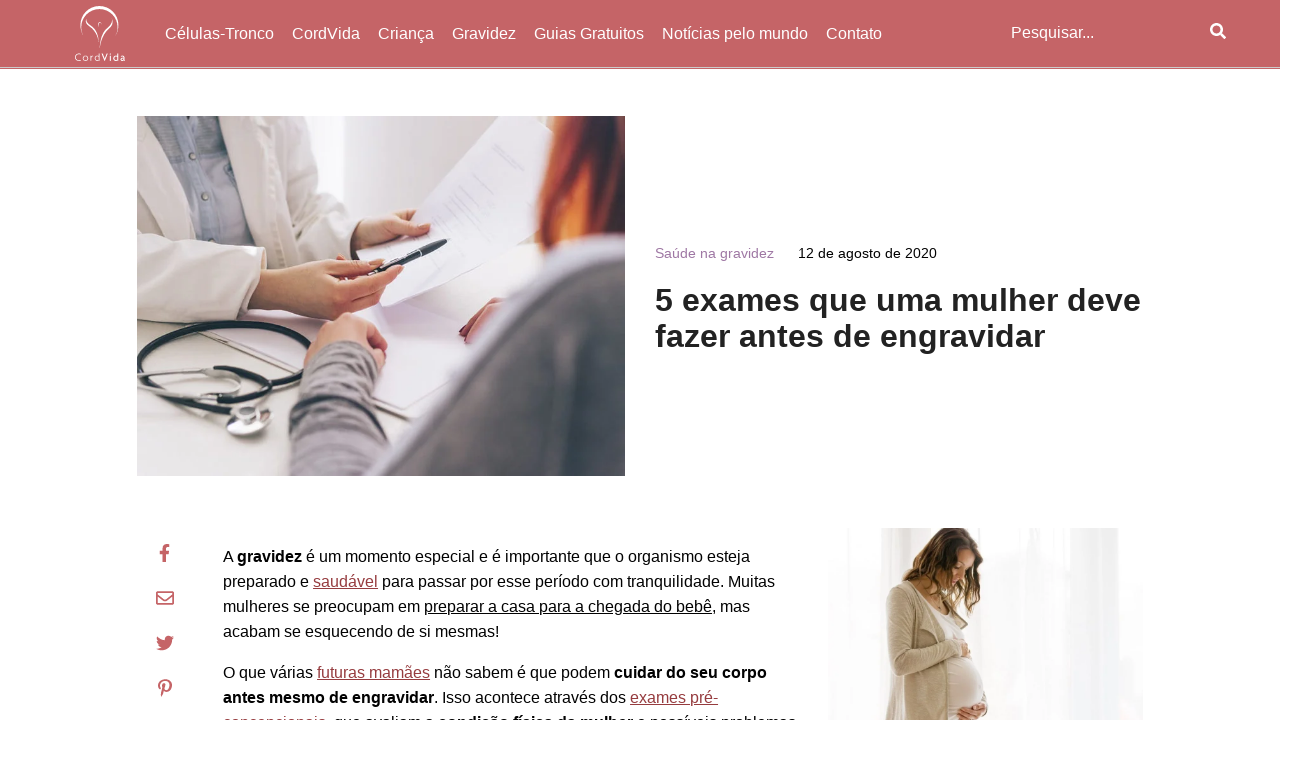

--- FILE ---
content_type: text/html; charset=UTF-8
request_url: https://blog.cordvida.com.br/exames-que-uma-mulher-deve-fazer-antes-de-engravidar/
body_size: 25474
content:
<!DOCTYPE html><html lang="pt-BR"><head><meta charset="UTF-8" /><meta name="viewport" content="width=device-width, initial-scale=1, maximum-scale=1, user-scalable=no"><link rel="profile" href="https://gmpg.org/xfn/11" /><link rel="pingback" href="https://blog.cordvida.com.br/xmlrpc.php" /><meta name='robots' content='index, follow, max-image-preview:large, max-snippet:-1, max-video-preview:-1' /><title>5 exames que uma mulher deve fazer antes de engravidar</title><meta name="description" content="Saiba quais exames uma mulher deve fazer antes de engravidar. Conheça também outros cuidados e dicas importantes. Acesse para saber tudo!" /><link rel="canonical" href="https://blog.cordvida.com.br/exames-que-uma-mulher-deve-fazer-antes-de-engravidar/" /><meta property="og:locale" content="pt_BR" /><meta property="og:type" content="article" /><meta property="og:title" content="5 exames que uma mulher deve fazer antes de engravidar" /><meta property="og:description" content="Saiba quais exames uma mulher deve fazer antes de engravidar. Conheça também outros cuidados e dicas importantes. Acesse para saber tudo!" /><meta property="og:url" content="https://blog.cordvida.com.br/exames-que-uma-mulher-deve-fazer-antes-de-engravidar/" /><meta property="og:site_name" content="Blog da CordVida" /><meta property="article:published_time" content="2020-08-12T03:00:00+00:00" /><meta property="article:modified_time" content="2021-08-13T20:51:57+00:00" /><meta property="og:image" content="https://blog.cordvida.com.br/wp-content/uploads/2020/08/blog-cord-.jpg" /><meta property="og:image:width" content="903" /><meta property="og:image:height" content="666" /><meta property="og:image:type" content="image/jpeg" /><meta name="author" content="Dra. Juliana Torres Alzuguir Snel Corrêa" /><meta name="twitter:card" content="summary_large_image" /><meta name="twitter:label1" content="Escrito por" /><meta name="twitter:data1" content="Dra. Juliana Torres Alzuguir Snel Corrêa" /><meta name="twitter:label2" content="Est. tempo de leitura" /><meta name="twitter:data2" content="4 minutos" /> <script type="application/ld+json" class="yoast-schema-graph">{"@context":"https://schema.org","@graph":[{"@type":"Article","@id":"https://blog.cordvida.com.br/exames-que-uma-mulher-deve-fazer-antes-de-engravidar/#article","isPartOf":{"@id":"https://blog.cordvida.com.br/exames-que-uma-mulher-deve-fazer-antes-de-engravidar/"},"author":{"name":"Dra. Juliana Torres Alzuguir Snel Corrêa","@id":"https://blog.cordvida.com.br/#/schema/person/43f1ff975fbca9d5a37808dcf851366e"},"headline":"5 exames que uma mulher deve fazer antes de engravidar","datePublished":"2020-08-12T03:00:00+00:00","dateModified":"2021-08-13T20:51:57+00:00","mainEntityOfPage":{"@id":"https://blog.cordvida.com.br/exames-que-uma-mulher-deve-fazer-antes-de-engravidar/"},"wordCount":899,"commentCount":0,"publisher":{"@id":"https://blog.cordvida.com.br/#organization"},"image":{"@id":"https://blog.cordvida.com.br/exames-que-uma-mulher-deve-fazer-antes-de-engravidar/#primaryimage"},"thumbnailUrl":"https://blog.cordvida.com.br/wp-content/uploads/2020/08/blog-cord-.jpg","keywords":["Dicas","gravidez","Mulher"],"articleSection":["Saúde na gravidez"],"inLanguage":"pt-BR","potentialAction":[{"@type":"CommentAction","name":"Comment","target":["https://blog.cordvida.com.br/exames-que-uma-mulher-deve-fazer-antes-de-engravidar/#respond"]}]},{"@type":"WebPage","@id":"https://blog.cordvida.com.br/exames-que-uma-mulher-deve-fazer-antes-de-engravidar/","url":"https://blog.cordvida.com.br/exames-que-uma-mulher-deve-fazer-antes-de-engravidar/","name":"5 exames que uma mulher deve fazer antes de engravidar","isPartOf":{"@id":"https://blog.cordvida.com.br/#website"},"primaryImageOfPage":{"@id":"https://blog.cordvida.com.br/exames-que-uma-mulher-deve-fazer-antes-de-engravidar/#primaryimage"},"image":{"@id":"https://blog.cordvida.com.br/exames-que-uma-mulher-deve-fazer-antes-de-engravidar/#primaryimage"},"thumbnailUrl":"https://blog.cordvida.com.br/wp-content/uploads/2020/08/blog-cord-.jpg","datePublished":"2020-08-12T03:00:00+00:00","dateModified":"2021-08-13T20:51:57+00:00","description":"Saiba quais exames uma mulher deve fazer antes de engravidar. Conheça também outros cuidados e dicas importantes. Acesse para saber tudo!","breadcrumb":{"@id":"https://blog.cordvida.com.br/exames-que-uma-mulher-deve-fazer-antes-de-engravidar/#breadcrumb"},"inLanguage":"pt-BR","potentialAction":[{"@type":"ReadAction","target":["https://blog.cordvida.com.br/exames-que-uma-mulher-deve-fazer-antes-de-engravidar/"]}]},{"@type":"ImageObject","inLanguage":"pt-BR","@id":"https://blog.cordvida.com.br/exames-que-uma-mulher-deve-fazer-antes-de-engravidar/#primaryimage","url":"https://blog.cordvida.com.br/wp-content/uploads/2020/08/blog-cord-.jpg","contentUrl":"https://blog.cordvida.com.br/wp-content/uploads/2020/08/blog-cord-.jpg","width":903,"height":666},{"@type":"BreadcrumbList","@id":"https://blog.cordvida.com.br/exames-que-uma-mulher-deve-fazer-antes-de-engravidar/#breadcrumb","itemListElement":[{"@type":"ListItem","position":1,"name":"Início","item":"https://blog.cordvida.com.br/"},{"@type":"ListItem","position":2,"name":"5 exames que uma mulher deve fazer antes de engravidar"}]},{"@type":"WebSite","@id":"https://blog.cordvida.com.br/#website","url":"https://blog.cordvida.com.br/","name":"Blog da CordVida","description":"O banco de células-tronco que mais ajudou famílias no Brasil.","publisher":{"@id":"https://blog.cordvida.com.br/#organization"},"potentialAction":[{"@type":"SearchAction","target":{"@type":"EntryPoint","urlTemplate":"https://blog.cordvida.com.br/?s={search_term_string}"},"query-input":"required name=search_term_string"}],"inLanguage":"pt-BR"},{"@type":"Organization","@id":"https://blog.cordvida.com.br/#organization","name":"Blog da CordVida","url":"https://blog.cordvida.com.br/","logo":{"@type":"ImageObject","inLanguage":"pt-BR","@id":"https://blog.cordvida.com.br/#/schema/logo/image/","url":"https://blog.cordvida.com.br/wp-content/uploads/2021/02/cordvida-logo.svg","contentUrl":"https://blog.cordvida.com.br/wp-content/uploads/2021/02/cordvida-logo.svg","caption":"Blog da CordVida"},"image":{"@id":"https://blog.cordvida.com.br/#/schema/logo/image/"}},{"@type":"Person","@id":"https://blog.cordvida.com.br/#/schema/person/43f1ff975fbca9d5a37808dcf851366e","name":"Dra. Juliana Torres Alzuguir Snel Corrêa","image":{"@type":"ImageObject","inLanguage":"pt-BR","@id":"https://blog.cordvida.com.br/#/schema/person/image/","url":"https://blog.cordvida.com.br/wp-content/uploads/2020/11/Dra-Juliana-Torres-150x150.jpg","contentUrl":"https://blog.cordvida.com.br/wp-content/uploads/2020/11/Dra-Juliana-Torres-150x150.jpg","caption":"Dra. Juliana Torres Alzuguir Snel Corrêa"},"description":"(CRM: 5279398-1) Residência Médica em Ultrassonografia Obstétrica e Geral; Ginecologia Infanto Puberal (criança e adolescente); Atua como ginecologista obstetra há 12 anos.","url":"https://blog.cordvida.com.br/author/dra-juliana-torres-alzuguir-snel-correa/"}]}</script> <link rel="alternate" type="application/rss+xml" title="Feed para Blog da CordVida &raquo;" href="https://blog.cordvida.com.br/feed/" /><link rel="alternate" type="application/rss+xml" title="Feed de comentários para Blog da CordVida &raquo;" href="https://blog.cordvida.com.br/comments/feed/" /><link rel="alternate" type="application/rss+xml" title="Feed de comentários para Blog da CordVida &raquo; 5 exames que uma mulher deve fazer antes de engravidar" href="https://blog.cordvida.com.br/exames-que-uma-mulher-deve-fazer-antes-de-engravidar/feed/" /><style id="litespeed-ccss">ul{box-sizing:border-box}:root{--wp--preset--font-size--normal:16px;--wp--preset--font-size--huge:42px}body{--wp--preset--color--black:#000;--wp--preset--color--cyan-bluish-gray:#abb8c3;--wp--preset--color--white:#fff;--wp--preset--color--pale-pink:#f78da7;--wp--preset--color--vivid-red:#cf2e2e;--wp--preset--color--luminous-vivid-orange:#ff6900;--wp--preset--color--luminous-vivid-amber:#fcb900;--wp--preset--color--light-green-cyan:#7bdcb5;--wp--preset--color--vivid-green-cyan:#00d084;--wp--preset--color--pale-cyan-blue:#8ed1fc;--wp--preset--color--vivid-cyan-blue:#0693e3;--wp--preset--color--vivid-purple:#9b51e0;--wp--preset--gradient--vivid-cyan-blue-to-vivid-purple:linear-gradient(135deg,rgba(6,147,227,1) 0%,#9b51e0 100%);--wp--preset--gradient--light-green-cyan-to-vivid-green-cyan:linear-gradient(135deg,#7adcb4 0%,#00d082 100%);--wp--preset--gradient--luminous-vivid-amber-to-luminous-vivid-orange:linear-gradient(135deg,rgba(252,185,0,1) 0%,rgba(255,105,0,1) 100%);--wp--preset--gradient--luminous-vivid-orange-to-vivid-red:linear-gradient(135deg,rgba(255,105,0,1) 0%,#cf2e2e 100%);--wp--preset--gradient--very-light-gray-to-cyan-bluish-gray:linear-gradient(135deg,#eee 0%,#a9b8c3 100%);--wp--preset--gradient--cool-to-warm-spectrum:linear-gradient(135deg,#4aeadc 0%,#9778d1 20%,#cf2aba 40%,#ee2c82 60%,#fb6962 80%,#fef84c 100%);--wp--preset--gradient--blush-light-purple:linear-gradient(135deg,#ffceec 0%,#9896f0 100%);--wp--preset--gradient--blush-bordeaux:linear-gradient(135deg,#fecda5 0%,#fe2d2d 50%,#6b003e 100%);--wp--preset--gradient--luminous-dusk:linear-gradient(135deg,#ffcb70 0%,#c751c0 50%,#4158d0 100%);--wp--preset--gradient--pale-ocean:linear-gradient(135deg,#fff5cb 0%,#b6e3d4 50%,#33a7b5 100%);--wp--preset--gradient--electric-grass:linear-gradient(135deg,#caf880 0%,#71ce7e 100%);--wp--preset--gradient--midnight:linear-gradient(135deg,#020381 0%,#2874fc 100%);--wp--preset--duotone--dark-grayscale:url('#wp-duotone-dark-grayscale');--wp--preset--duotone--grayscale:url('#wp-duotone-grayscale');--wp--preset--duotone--purple-yellow:url('#wp-duotone-purple-yellow');--wp--preset--duotone--blue-red:url('#wp-duotone-blue-red');--wp--preset--duotone--midnight:url('#wp-duotone-midnight');--wp--preset--duotone--magenta-yellow:url('#wp-duotone-magenta-yellow');--wp--preset--duotone--purple-green:url('#wp-duotone-purple-green');--wp--preset--duotone--blue-orange:url('#wp-duotone-blue-orange');--wp--preset--font-size--small:13px;--wp--preset--font-size--medium:20px;--wp--preset--font-size--large:36px;--wp--preset--font-size--x-large:42px;--wp--preset--spacing--20:.44rem;--wp--preset--spacing--30:.67rem;--wp--preset--spacing--40:1rem;--wp--preset--spacing--50:1.5rem;--wp--preset--spacing--60:2.25rem;--wp--preset--spacing--70:3.38rem;--wp--preset--spacing--80:5.06rem;--wp--preset--shadow--natural:6px 6px 9px rgba(0,0,0,.2);--wp--preset--shadow--deep:12px 12px 50px rgba(0,0,0,.4);--wp--preset--shadow--sharp:6px 6px 0px rgba(0,0,0,.2);--wp--preset--shadow--outlined:6px 6px 0px -3px rgba(255,255,255,1),6px 6px rgba(0,0,0,1);--wp--preset--shadow--crisp:6px 6px 0px rgba(0,0,0,1)}.wpcf7 form .wpcf7-response-output{margin:2em .5em 1em;padding:.2em 1em;border:2px solid #00a0d2}.wpcf7 form.init .wpcf7-response-output{display:none}body{overflow-x:hidden}.post-single-content p{line-height:1.2}*{font-family:"Arial","sans-serif"}h3{color:#c56467!important}.wpcf7-form.init p{margin-top:0;margin-left:10px;margin-right:10px}.menu-bottom{margin-top:auto;margin-bottom:30px}.post-single-content p{line-height:1.6!important}.fab.fa-whatsapp{color:#fff}.custom-logo{height:67px!important;width:auto;padding-bottom:6px;padding-top:6px}.col-12.col-lg-10.row.post-single-content.pin-area a{color:#963c3f}a{color:#fff}#buttons_share_footer{transform:translateX(0);width:100%;padding:0;display:none}#search_form_mobile input{display:block;border:2px solid #ce696c}#search_form_mobile button{background-color:#ce696c;padding-top:3px;padding-bottom:3px}#search_form_mobile input{display:none}@media only screen and (max-width:768px){#open_share{display:none}#buttons_share_footer{display:block;background-color:#fff!important}.slide-menu{margin-top:25px}}#search_form_mobile input{display:block}@media only screen and (max-width:768px){.mt-5{margin-top:0!important}}@media only screen and (max-width:1000px){.col-lg-4{-ms-flex:100%!important;flex:100%!important;max-width:100%!important}}.menu-principal-desktop{list-style:vertical;max-height:502px;overflow-y:auto;width:900px;overflow:hidden}.nav-item.dropdown a{color:#c56467;text-decoration:none;line-height:1.15;font-size:15px}.nav-item{margin-bottom:25px}.nav-item a{color:#c56467;text-decoration:none;line-height:1.15;font-size:18px}#slide-menu .navbar-nav ul.dropdown-menu{margin-left:20px}.col-lg-4{-ms-flex:0 0 33.333333%;flex:0 0 33.333333%;max-width:33.333333%}.nav-item:last-child{background:green;width:61%;padding:10px!important;padding-right:2px;padding-left:2px;text-align:center!important;border-radius:5px;margin-top:10px}.nav-item:last-child a{color:#fff}.menu-principal-desktop li{list-style:none;display:block;float:left;padding-right:18px}.menu-principal-desktop a{color:#fff;text-decoration:none}.post-single-content{margin-top:0!important}.row{display:-ms-flexbox;display:flex;-ms-flex-wrap:wrap;flex-wrap:wrap;margin-right:-15px;margin-left:-15px}@media screen and (max-width:1247px){.menu-principal-desktop{display:none}}@media screen and (min-width:1247px){.menu-hamb{display:none!important}}#main{margin-top:0}.post-single-content{margin-top:3rem!important}p{font-family:"Arial","sans-serif"!important}h1,h3{font-family:"Arial","sans-serif"!important}.share-content-single{font-family:"Arial","sans-serif"!important}.list-categories-mobile{display:none}.list-categories-mobile a{background-color:#c56467;padding:13px;text-align:center;font-size:1.5rem;margin:5px;display:block}@media screen and (max-width:479px){.list-categories-mobile{display:block}}.submit_search svg{width:16px;height:16px}.submit_search svg path{fill:#fff}.menu-hamb svg,.menu-icon-close svg{width:20px;height:20px}.menu-hamb svg path,.menu-icon-close svg path{fill:#fff}.menu-icon-close{top:0;z-index:999}#desktop-share-wrap .icon{display:flex;align-items:center;justify-content:center}#desktop-share-wrap .icon svg{height:18px;width:auto}#desktop-share-wrap .icon svg path{fill:#c56467}#buttons_share_footer .links{display:flex;align-items:center;justify-content:center;margin-bottom:20px}#buttons_share_footer .links .icon{display:flex;align-items:center;justify-content:center;margin:2px}#buttons_share_footer .links .icon svg{height:20px;width:auto}#buttons_share_footer .links .icon svg path{fill:#fff}p{box-sizing:border-box;font-family:"font_textos","sans-serif"}.thumbnail-post{height:270px;-o-object-fit:cover;object-fit:cover}h1,h3{font-family:"font_titulos","sans-serif";-ms-word-wrap:break-word;word-wrap:break-word}.share-content-single{border:none;color:#fff;padding:20px 10px;position:absolute;top:100px;right:0;font-family:"font_textos","sans-serif";z-index:2;transform:translateX(100%)}.relative{position:relative}.overlay-search{position:absolute;left:0;right:0;top:0;bottom:0;z-index:2;opacity:.1}.overlay-search{opacity:1}#header{position:-webkit-sticky;position:sticky;top:0;z-index:99999999999}.header-wrapper{border-bottom:solid 1px #ccc}.custom-logo-link{margin-left:60px!important;line-height:0}.custom-logo{height:40px;width:auto}#search_form{height:65px}.search_form-content{z-index:4}.search_form input,.search_form button{border:none;background:0 0}.menu-hamb,.menu-icon-close{padding:0 10px;font-size:20px;position:absolute}.menu-close{left:-300px}.slide-menu{background-color:#fff;height:calc(100vh - 65px);width:300px;z-index:999;position:fixed;top:66px;padding:15px;display:-webkit-box;display:-ms-flexbox;display:flex;-ms-flex-flow:column;flex-flow:column}.overlay{width:100%;height:100vh;z-index:1;background-color:#000;position:fixed;top:0;left:0;opacity:.5;margin-top:66px!important}.menu-bottom{margin-top:auto}.post-data{margin-top:25px}.post-categories{margin-right:20px}.post-data{font-size:.9rem}.post-single-content p{line-height:1.7}.box-image{background-size:cover;background-repeat:no-repeat;background-position:center center}.wpcf7-response-output{margin-top:10px!important;font-weight:700;color:#fff}.post-single-content{margin-top:45px;overflow:hidden}.post-single-content .box-image{padding-top:65%}#read_flow{height:3px;z-index:9;position:fixed;left:0;top:66px}.post-image>img{width:100%;height:auto}.icon{margin:5px auto;height:40px;width:40px;position:relative;display:block}.social_icons{margin-top:35px}.menu-bottom .social_icons{margin-top:10px}.social_icons .col{text-align:center;font-size:1.3rem;padding:0}.social_icons .social_icons-item{text-decoration:none}@media screen and (max-width:992px){.no-margin-mobile{margin-left:-15px!important;margin-right:-15px!important}.text-align{text-align:center}.custom-logo-link{width:auto;margin:auto!important;padding-top:6px;padding-bottom:6px;margin-left:auto!important}.post-date{float:right}.widget{margin-bottom:2rem}.post-single-content{margin-top:25px;overflow:hidden}#read_flow{height:1.5px;top:53px}.box-image{background-size:cover;background-repeat:no-repeat;background-position:center center;padding:120px}.mobile-share-wrap{margin-top:60px}.share-buttons{width:70%;text-align:center;padding:5px 10px;font-size:120%;z-index:2;position:absolute;right:0;transform:translateX(100%)}.share-buttons .icon{display:inline-block}.share-buttons.share-buttons-close{top:0;width:25%}}.share_ativo{transform:translateX(0)}@media screen and (max-width:480px){.slide-menu{background-color:#fff;height:calc(100vh - 53px);width:300px;z-index:999;position:fixed;top:53px;padding:15px}.overlay{top:-13px!important}}.fa,.fab{-moz-osx-font-smoothing:grayscale;-webkit-font-smoothing:antialiased;display:inline-block;font-style:normal;font-variant:normal;text-rendering:auto;line-height:1}.fa-bars:before{content:"\f0c9"}.fa-caret-down:before{content:"\f0d7"}.fa-envelope:before{content:"\f0e0"}.fa-facebook-f:before{content:"\f39e"}.fa-instagram:before{content:"\f16d"}.fa-linkedin-in:before{content:"\f0e1"}.fa-pinterest-p:before{content:"\f231"}.fa-search:before{content:"\f002"}.fa-times:before{content:"\f00d"}.fa-twitter:before{content:"\f099"}.fa-whatsapp:before{content:"\f232"}.fab{font-family:"Font Awesome 5 Brands"}.fa{font-family:"Font Awesome 5 Free"}.fa{font-weight:900}html{line-height:1.15;-webkit-text-size-adjust:100%}body{margin:0}main{display:block}h1{font-size:2em;margin:.67em 0}a{background-color:transparent}strong{font-weight:bolder}img{border-style:none}button,input,textarea{font-family:inherit;font-size:100%;line-height:1.15;margin:0}button,input{overflow:visible}button{text-transform:none}[type=submit],button{-webkit-appearance:button}[type=submit]::-moz-focus-inner,button::-moz-focus-inner{border-style:none;padding:0}[type=submit]:-moz-focusring,button:-moz-focusring{outline:1px dotted ButtonText}textarea{overflow:auto}::-webkit-file-upload-button{-webkit-appearance:button;font:inherit}html{box-sizing:border-box;-ms-overflow-style:scrollbar}*,:after,:before{box-sizing:inherit}.container{width:100%;padding-right:15px;padding-left:15px;margin-right:auto;margin-left:auto}@media (min-width:576px){.container{max-width:540px}}@media (min-width:768px){.container{max-width:720px}}@media (min-width:992px){.container{max-width:960px}}@media (min-width:1200px){.container{max-width:1140px}}.container-fluid{width:100%;padding-right:15px;padding-left:15px;margin-right:auto;margin-left:auto}.row{display:-ms-flexbox;display:flex;-ms-flex-wrap:wrap;flex-wrap:wrap;margin-right:-15px;margin-left:-15px}.no-gutters{margin-right:0;margin-left:0}.no-gutters>[class*=col-]{padding-right:0;padding-left:0}.col,.col-12,.col-lg-1,.col-lg-10,.col-lg-4,.col-lg-6,.col-lg-7,.col-md-3,.col-md-9,.col-sm-12{position:relative;width:100%;padding-right:15px;padding-left:15px}.col{-ms-flex-preferred-size:0;flex-basis:0;-ms-flex-positive:1;flex-grow:1;max-width:100%}.col-12{-ms-flex:0 0 100%;flex:0 0 100%;max-width:100%}@media (min-width:576px){.col-sm-12{-ms-flex:0 0 100%;flex:0 0 100%;max-width:100%}}@media (min-width:768px){.col-md-3{-ms-flex:0 0 25%;flex:0 0 25%;max-width:25%}.col-md-9{-ms-flex:0 0 75%;flex:0 0 75%;max-width:75%}}@media (min-width:992px){.col-lg-1{-ms-flex:0 0 8.333333%;flex:0 0 8.333333%;max-width:8.333333%}.col-lg-4{-ms-flex:0 0 33.333333%;flex:0 0 33.333333%;max-width:33.333333%}.col-lg-6{-ms-flex:0 0 50%;flex:0 0 50%;max-width:50%}.col-lg-7{-ms-flex:0 0 58.333333%;flex:0 0 58.333333%;max-width:58.333333%}.col-lg-10{-ms-flex:0 0 83.333333%;flex:0 0 83.333333%;max-width:83.333333%}}.d-none{display:none!important}.d-flex{display:-ms-flexbox!important;display:flex!important}@media (min-width:576px){.d-sm-block{display:block!important}}@media (min-width:768px){.d-md-none{display:none!important}}@media (min-width:992px){.d-lg-none{display:none!important}.d-lg-block{display:block!important}.d-lg-flex{display:-ms-flexbox!important;display:flex!important}}.justify-content-center{-ms-flex-pack:center!important;justify-content:center!important}.align-items-center{-ms-flex-align:center!important;align-items:center!important}.align-items-stretch{-ms-flex-align:stretch!important;align-items:stretch!important}.align-self-center{-ms-flex-item-align:center!important;align-self:center!important}.mt-5{margin-top:3rem}*{color:#020202}h1,h3{color:#222}.social_icons .social_icons-item{color:#c56467}#read_flow,.share-buttons,.share-content-single{background-color:#c56467}.icon{border-radius:px}.overlay-search{background-color:#c56467}.header-wrapper{background-color:#c56467}.post-categories{color:#9f78a4}#slide-menu .navbar-nav{list-style:none;padding-left:25px}#slide-menu .navbar-nav ul{list-style:none;padding:0;margin:0}#slide-menu .navbar-nav ul.dropdown-menu{margin-left:10px}#slide-menu .navbar-nav li{padding-top:5px}#slide-menu .navbar-nav ul.dropdown-menu{display:none}#slide-menu .navbar-nav li svg{width:13px;height:18px;margin-left:5px}.mf_newsletter-widget .wpcf7-response-output{color:#fff}.menu-hamb,
.menu-icon-close {
   padding: 0px 10px;
   font-size: 20px;
   cursor: pointer;
   position: absolute;
}

.menu-open {
   left: 0px;
   -webkit-transition: ease-in-out 0.40s;
   transition: ease-in-out 0.40s;
}

.menu-close {
   left: -300px;
   -webkit-transition: ease-in-out 0.40s;
   transition: ease-in-out 0.40s;
}

.menu-hamb svg, .menu-icon-close svg { width: 20px; height: 20px; }
.menu-hamb svg path, .menu-icon-close svg path { fill: #fff; }
.menu-icon-close { top: 0; z-index: 999; }

@media only screen and (max-width: 600px) {
    .post-image {
       display: block !important;
    }
   .mt-5, .my-5 {
    margin-top: 0px !important;
    }
    .col-lg-4 {
    -ms-flex: 100% !important;
    flex: 100% !important;
    max-width: 100% !important;
    }
}


.menu-principal-desktop, .menu-principal-desktop ul {
    list-style: vertical;
    max-height: 502px;
    overflow-y: auto;
    width: 900px;
    overflow:hidden;
}

a img.aligncenter{
        max-width: 100%;
        height: auto;
}

.nav-item.dropdown a {
    color: #c56467;
    text-decoration: none;
    line-height: 1.15;
        font-size: 15px;
}

.nav-item{
        margin-bottom: 25px;
}

.nav-item a {
    color: #c56467;
    text-decoration: none;
    line-height: 1.15;
        font-size: 18px;
}


#slide-menu .navbar-nav ul.dropdown-menu {
    margin-left: 20px;
}

.col-lg-4 {
    -ms-flex: 0 0 33.333333%;
    flex: 0 0 33.333333%;
    max-width: 33.333333%;
}

.nav-item:last-child {
    background: green;
    width: 61%;
    padding: 10px !important;
    padding-right: 2px;
    padding-left: 2px;
    text-align: center !important;
    border-radius: 5px;
    margin-top: 10px;
}

.nav-item:last-child a{
        color: white;
}
.menu-principal-desktop li {
    list-style: none;
    display: block;
    float: left;
        padding-right: 18px;
}

.menu-principal-desktop a {
    color: white;
    text-decoration: none;
}

.post-single-content {
  margin-top: 0 !important;
}

.row {
    display: -ms-flexbox;
    display: flex;
    -ms-flex-wrap: wrap;
    flex-wrap: wrap;
    margin-right: -15px;
    margin-left: -15px;
}

@media screen and (max-width: 1247px) {
.menu-principal-desktop { 
display:none; }
}

@media screen and (min-width: 1247px) {
    .menu-hamb { 
display:none !important; }
    .menu-fale-conosco a{
    background: transparent !important;
    padding-left: 0px !important;
    padding-right:0px !important;
}
    .menu-item-has-children > a::after {
    border-color: #c56467 transparent transparent transparent;
    display: none;
}
}

/* ####### sobrescrevendo o tema pai  ########3 */

#main { margin-top: 0; }
.post-single-content { margin-top: 3rem !important; }

p { font-family: "Arial", "sans-serif" !important; }

h1,
h2,
h3,
h4,
h5,
h6,
.title { font-family: "Arial", "sans-serif" !important; }

/* button share */
.share-content-single { font-family: "Arial", "sans-serif" !important; }


.list-categories-mobile { display: none; }
.list-categories-mobile a {
    background-color: #c56467;
    padding: 13px;
    text-align: center;
    font-size: 1.5rem;
    margin: 5px;
    display: block;
}

@media screen and (max-width: 479px) {
    .list-categories-mobile { display: block; }
}

/* ####### Troca de ícones de fonte por svg  ########3 */

.submit_search svg { width: 16px; height: 16px; }
.submit_search svg path { fill: #fff; }

.menu-hamb svg, .menu-icon-close svg { width: 20px; height: 20px; }
.menu-hamb svg path, .menu-icon-close svg path { fill: #fff; }
.menu-icon-close { top: 0; z-index: 999; }

#desktop-share-wrap .icon { display: flex; align-items: center; justify-content: center; }
#desktop-share-wrap .icon svg { height: 18px; width: auto; }
#desktop-share-wrap .icon svg path { fill: #c56467; }
#desktop-share-wrap .icon:hover svg path { fill: #fff; }

#buttons_share_footer .links { display: flex; align-items: center; justify-content: center; margin-bottom: 20px; }
#buttons_share_footer .links .icon { display: flex; align-items: center; justify-content: center; margin: 2px; }
#buttons_share_footer .links .icon svg { height: 20px; width: auto; }
#buttons_share_footer .links .icon svg path { fill: #fff; }</style><link rel="preload" data-asynced="1" data-optimized="2" as="style" onload="this.onload=null;this.rel='stylesheet'" href="https://blog.cordvida.com.br/wp-content/litespeed/css/8b9a20ed51a0e9046157cf56a341eb74.css?ver=1e3a7" /><script src="[data-uri]" defer></script> <script   type='text/javascript' src='https://blog.cordvida.com.br/wp-includes/js/jquery/jquery.min.js?ver=3.6.4' id='jquery-core-js'></script> <script data-optimized="1"   type='text/javascript' src='https://blog.cordvida.com.br/wp-content/litespeed/js/8556392b55629fc83f19f4628a6bc855.js?ver=64821' id='jquery-migrate-js' defer data-deferred="1"></script> <script data-optimized="1"   type='text/javascript' src='https://blog.cordvida.com.br/wp-content/litespeed/js/fa673b45472f400c58186cd33ae1d5b3.js?ver=9ad39' id='ppress-flatpickr-js' defer data-deferred="1"></script> <script data-optimized="1"   type='text/javascript' src='https://blog.cordvida.com.br/wp-content/litespeed/js/93fc9424f1d69f8233bdeaaa2e2ba201.js?ver=3a356' id='ppress-select2-js' defer data-deferred="1"></script> <script data-optimized="1" type='text/javascript' id='modernflat_load_more-js-extra' src="[data-uri]" defer></script> <script data-optimized="1"   type='text/javascript' src='https://blog.cordvida.com.br/wp-content/litespeed/js/c4f5b84b0396efd283ddcc7aafc801a0.js?ver=a0716' id='modernflat_load_more-js' defer data-deferred="1"></script> <link rel="https://api.w.org/" href="https://blog.cordvida.com.br/wp-json/" /><link rel="alternate" type="application/json" href="https://blog.cordvida.com.br/wp-json/wp/v2/posts/8887" /><link rel="EditURI" type="application/rsd+xml" title="RSD" href="https://blog.cordvida.com.br/xmlrpc.php?rsd" /><link rel="wlwmanifest" type="application/wlwmanifest+xml" href="https://blog.cordvida.com.br/wp-includes/wlwmanifest.xml" /><meta name="generator" content="WordPress 6.2.8" /><link rel='shortlink' href='https://blog.cordvida.com.br/?p=8887' /><link rel="alternate" type="application/json+oembed" href="https://blog.cordvida.com.br/wp-json/oembed/1.0/embed?url=https%3A%2F%2Fblog.cordvida.com.br%2Fexames-que-uma-mulher-deve-fazer-antes-de-engravidar%2F" /><link rel="alternate" type="text/xml+oembed" href="https://blog.cordvida.com.br/wp-json/oembed/1.0/embed?url=https%3A%2F%2Fblog.cordvida.com.br%2Fexames-que-uma-mulher-deve-fazer-antes-de-engravidar%2F&#038;format=xml" /><link rel="icon" href="https://blog.cordvida.com.br/wp-content/uploads/2021/07/cordvida-favicon-150x150.png" sizes="32x32" /><link rel="icon" href="https://blog.cordvida.com.br/wp-content/uploads/2021/07/cordvida-favicon.png" sizes="192x192" /><link rel="apple-touch-icon" href="https://blog.cordvida.com.br/wp-content/uploads/2021/07/cordvida-favicon.png" /><meta name="msapplication-TileImage" content="https://blog.cordvida.com.br/wp-content/uploads/2021/07/cordvida-favicon.png" />
 <script src="[data-uri]" defer></script> </head><body class="post-template-default single single-post postid-8887 single-format-standard wp-custom-logo"><div id="wrapper"><header id="header" class="container-fluid"><div class="header-wrapper row align-items-stretch"><div class="col-md-9 d-flex justify-content-left text-align align-items-center"><div class="menu-hamb">
<svg aria-hidden="true" focusable="false" data-prefix="fas" data-icon="bars" class="svg-inline--fa fa-bars fa-w-14" role="img" xmlns="http://www.w3.org/2000/svg" viewBox="0 0 448 512"><path fill="currentColor" d="M16 132h416c8.837 0 16-7.163 16-16V76c0-8.837-7.163-16-16-16H16C7.163 60 0 67.163 0 76v40c0 8.837 7.163 16 16 16zm0 160h416c8.837 0 16-7.163 16-16v-40c0-8.837-7.163-16-16-16H16c-8.837 0-16 7.163-16 16v40c0 8.837 7.163 16 16 16zm0 160h416c8.837 0 16-7.163 16-16v-40c0-8.837-7.163-16-16-16H16c-8.837 0-16 7.163-16 16v40c0 8.837 7.163 16 16 16z"></path></svg></div><div class="menu-icon-close" style="display:none;">
<svg aria-hidden="true" focusable="false" data-prefix="fas" data-icon="times" class="svg-inline--fa fa-times fa-w-11" role="img" xmlns="http://www.w3.org/2000/svg" viewBox="0 0 352 512"><path fill="currentColor" d="M242.72 256l100.07-100.07c12.28-12.28 12.28-32.19 0-44.48l-22.24-22.24c-12.28-12.28-32.19-12.28-44.48 0L176 189.28 75.93 89.21c-12.28-12.28-32.19-12.28-44.48 0L9.21 111.45c-12.28 12.28-12.28 32.19 0 44.48L109.28 256 9.21 356.07c-12.28 12.28-12.28 32.19 0 44.48l22.24 22.24c12.28 12.28 32.2 12.28 44.48 0L176 322.72l100.07 100.07c12.28 12.28 32.2 12.28 44.48 0l22.24-22.24c12.28-12.28 12.28-32.19 0-44.48L242.72 256z"></path></svg></div>
<a href="https://blog.cordvida.com.br/" class="custom-logo-link" rel="home"><img src="https://blog.cordvida.com.br/wp-content/uploads/2021/02/cordvida-logo.svg" class="custom-logo" alt="Blog da CordVida" decoding="async" /></a><div id="top_menu_navbar"><div class="menu-desktop-container"><ul id="menu-desktop" class="menu-principal-desktop"><li id="menu-item-10681" class="menu-item menu-item-type-taxonomy menu-item-object-category menu-item-10681"><a href="https://blog.cordvida.com.br/categoria/celulas-tronco/">Células-Tronco</a></li><li id="menu-item-10682" class="menu-item menu-item-type-taxonomy menu-item-object-category menu-item-10682"><a href="https://blog.cordvida.com.br/categoria/cordvida/">CordVida</a></li><li id="menu-item-10683" class="menu-item menu-item-type-taxonomy menu-item-object-category menu-item-10683"><a href="https://blog.cordvida.com.br/categoria/crianca/">Criança</a></li><li id="menu-item-10684" class="menu-item menu-item-type-taxonomy menu-item-object-category current-post-ancestor menu-item-10684"><a href="https://blog.cordvida.com.br/categoria/gravidez/">Gravidez</a></li><li id="menu-item-10685" class="menu-item menu-item-type-taxonomy menu-item-object-category menu-item-10685"><a href="https://blog.cordvida.com.br/categoria/guias-gratuitos/">Guias Gratuitos</a></li><li id="menu-item-10686" class="menu-item menu-item-type-taxonomy menu-item-object-category menu-item-10686"><a href="https://blog.cordvida.com.br/categoria/noticias-pelo-mundo/">Notícias pelo mundo</a></li><li id="menu-item-10687" class="menu-item menu-item-type-custom menu-item-object-custom menu-item-10687"><a target="_blank" rel="noopener" href="https://conteudo.cordvida.com.br/fale-conosco">Contato</a></li></ul></div></div></div><div id="search_form" class="col-md-3 relative d-none d-lg-flex justify-content-center align-items-center"><div class="overlay-search"></div><div class="search_form-content relative "><form action="https://blog.cordvida.com.br" method="get" class="search_form d-flex justify-content-center align-items-center">
<input type="text" name="s" id="search" value="" placeholder="Pesquisar..." style="height: 26px;"/>
<button type="submit" class="submit_search">
<svg aria-hidden="true" focusable="false" data-prefix="fas" data-icon="search" class="svg-inline--fa fa-search fa-w-16" role="img" xmlns="http://www.w3.org/2000/svg" viewBox="0 0 512 512"><path fill="currentColor" d="M505 442.7L405.3 343c-4.5-4.5-10.6-7-17-7H372c27.6-35.3 44-79.7 44-128C416 93.1 322.9 0 208 0S0 93.1 0 208s93.1 208 208 208c48.3 0 92.7-16.4 128-44v16.3c0 6.4 2.5 12.5 7 17l99.7 99.7c9.4 9.4 24.6 9.4 33.9 0l28.3-28.3c9.4-9.4 9.4-24.6.1-34zM208 336c-70.7 0-128-57.2-128-128 0-70.7 57.2-128 128-128 70.7 0 128 57.2 128 128 0 70.7-57.2 128-128 128z"></path></svg>
</button></form></div></div></div><div class="overlay" style="display:none;" id="overlay-menu"></div><nav id="slide-menu" class="slide-menu menu-close"><div id="search_form_mobile"><div class="overlay-search.mobile"></div><div class="search_form-content relative "><form action="https://blog.cordvida.com.br" method="get" class="search_form d-flex justify-content-center align-items-center">
<input type="text" name="s" id="search" value="" placeholder="Pesquisar..." style="height: 26px;"/>
<button type="submit" class="submit_search">
<svg aria-hidden="true" focusable="false" data-prefix="fas" data-icon="search" class="svg-inline--fa fa-search fa-w-16" role="img" xmlns="http://www.w3.org/2000/svg" viewBox="0 0 512 512"><path fill="currentColor" d="M505 442.7L405.3 343c-4.5-4.5-10.6-7-17-7H372c27.6-35.3 44-79.7 44-128C416 93.1 322.9 0 208 0S0 93.1 0 208s93.1 208 208 208c48.3 0 92.7-16.4 128-44v16.3c0 6.4 2.5 12.5 7 17l99.7 99.7c9.4 9.4 24.6 9.4 33.9 0l28.3-28.3c9.4-9.4 9.4-24.6.1-34zM208 336c-70.7 0-128-57.2-128-128 0-70.7 57.2-128 128-128 70.7 0 128 57.2 128 128 0 70.7-57.2 128-128 128z"></path></svg>
</button></form></div></div><ul class="navbar-nav"><li class="nav-item dropdown">
<a class="nav-link" href="https://blog.cordvida.com.br/categoria/celulas-tronco/" title="Células-Tronco">Células-Tronco</a>
<svg aria-hidden="true" focusable="false" data-prefix="fas" data-icon="caret-down" class="svg-inline--fa fa-caret-down fa-w-10" role="img" xmlns="http://www.w3.org/2000/svg" viewBox="0 0 320 512"><path fill="currentColor" d="M31.3 192h257.3c17.8 0 26.7 21.5 14.1 34.1L174.1 354.8c-7.8 7.8-20.5 7.8-28.3 0L17.2 226.1C4.6 213.5 13.5 192 31.3 192z"></path></svg><ul class="dropdown-menu"><li>
<a class="nav-link" href="https://blog.cordvida.com.br/categoria/celulas-tronco/noticias/"
title="Notícias">Notícias</a></li></ul></li><li class="nav-item">
<a class="nav-link" href="https://blog.cordvida.com.br/categoria/cordvida/" title="CordVida">CordVida</a></li><li class="nav-item dropdown">
<a class="nav-link" href="https://blog.cordvida.com.br/categoria/crianca/" title="Criança">Criança</a>
<svg aria-hidden="true" focusable="false" data-prefix="fas" data-icon="caret-down" class="svg-inline--fa fa-caret-down fa-w-10" role="img" xmlns="http://www.w3.org/2000/svg" viewBox="0 0 320 512"><path fill="currentColor" d="M31.3 192h257.3c17.8 0 26.7 21.5 14.1 34.1L174.1 354.8c-7.8 7.8-20.5 7.8-28.3 0L17.2 226.1C4.6 213.5 13.5 192 31.3 192z"></path></svg><ul class="dropdown-menu"><li>
<a class="nav-link" href="https://blog.cordvida.com.br/categoria/crianca/nomes-para-bebe/"
title="Nomes para bebê">Nomes para bebê</a></li></ul></li><li class="nav-item dropdown">
<a class="nav-link" href="https://blog.cordvida.com.br/categoria/gravidez/" title="Gravidez">Gravidez</a>
<svg aria-hidden="true" focusable="false" data-prefix="fas" data-icon="caret-down" class="svg-inline--fa fa-caret-down fa-w-10" role="img" xmlns="http://www.w3.org/2000/svg" viewBox="0 0 320 512"><path fill="currentColor" d="M31.3 192h257.3c17.8 0 26.7 21.5 14.1 34.1L174.1 354.8c-7.8 7.8-20.5 7.8-28.3 0L17.2 226.1C4.6 213.5 13.5 192 31.3 192z"></path></svg><ul class="dropdown-menu"><li>
<a class="nav-link" href="https://blog.cordvida.com.br/categoria/gravidez/curiosidades-da-gravidez/"
title="Curiosidades da gravidez">Curiosidades da gravidez</a></li><li>
<a class="nav-link" href="https://blog.cordvida.com.br/categoria/gravidez/licenca-maternidade/"
title="Licença-maternidade">Licença-maternidade</a></li><li>
<a class="nav-link" href="https://blog.cordvida.com.br/categoria/gravidez/pre-natal/"
title="Pré-natal">Pré-natal</a></li><li>
<a class="nav-link" href="https://blog.cordvida.com.br/categoria/gravidez/primeiro-trimestre-de-gravidez/"
title="Primeiro trimestre de gravidez">Primeiro trimestre de gravidez</a></li><li>
<a class="nav-link" href="https://blog.cordvida.com.br/categoria/gravidez/saude-na-gravidez/"
title="Saúde na gravidez">Saúde na gravidez</a></li><li>
<a class="nav-link" href="https://blog.cordvida.com.br/categoria/gravidez/segundo-trimestre-de-gravidez/"
title="Segundo trimestre de gravidez">Segundo trimestre de gravidez</a></li><li>
<a class="nav-link" href="https://blog.cordvida.com.br/categoria/gravidez/terceiro-trimestre-de-gravidez/"
title="Terceiro trimestre de gravidez">Terceiro trimestre de gravidez</a></li><li>
<a class="nav-link" href="https://blog.cordvida.com.br/categoria/gravidez/tipos-de-parto-pos-parto/"
title="Tipos de parto / Pós parto">Tipos de parto / Pós parto</a></li></ul></li><li class="nav-item">
<a class="nav-link" href="https://blog.cordvida.com.br/categoria/guias-gratuitos/" title="Guias Gratuitos">Guias Gratuitos</a></li><li class="nav-item">
<a class="nav-link" href="https://blog.cordvida.com.br/categoria/noticias-pelo-mundo/" title="Notícias pelo mundo">Notícias pelo mundo</a></li><li class="nav-item">
<a class="nav-link" href="https://conteudo.cordvida.com.br/fale-conosco" title="Fale Conosco">Fale Conosco</a></li></ul><div class="menu-bottom"><div class='container'><div class='social_icons row'><div class='col'><a href='https://www.facebook.com/cordvida.celulastronco' title='Facebook' target='_blank' class='social_icons-item fab fa-facebook-f' rel='noopener noreferrer'></a></div><div class='col'><a href='https://www.instagram.com/cordvida/' title='Instagram' target='_blank' class='social_icons-item fab fa-instagram' rel='noopener noreferrer'></a></div><div class='col'><a href='https://wa.me/551121992673' title='WhatsApp' target='_blank' class='social_icons-item fab fa-whatsapp' rel='noopener noreferrer'></a></div><div class='col'><a href='https://twitter.com/cordvida' title='Twitter' target='_blank' class='social_icons-item fab fa-twitter' rel='noopener noreferrer'></a></div></div></div></div></nav></header> <script data-optimized="1" src="[data-uri]" defer></script> <main id="main" class="container-fluid relative mt-5"><div id="content"><div class="row justify-content-center post-8887 post type-post status-publish format-standard has-post-thumbnail hentry category-saude-na-gravidez tag-dicas tag-gravidez tag-mulher" id="post-8887"><div id="read_flow" style="width: 100%;"></div><div class="col-12 col-lg-10 row post-single-content" style="flex-direction: row-reverse"><div class="col-12 col-lg-6 align-self-center"><div class="post-data">
<span class="post-categories">Saúde na gravidez</span>
<span class="post-date">12 de agosto de 2020</span></div><h1>5 exames que uma mulher deve fazer antes de engravidar</h1></div><div class="col-12 col-lg-6 col-md-pull-6 post-image">
<img data-lazyloaded="1" src="[data-uri]" data-src="https://blog.cordvida.com.br/wp-content/uploads/2020/08/blog-cord--768x566.jpg.webp" class="thumbnail-post" title="5 exames que uma mulher deve fazer antes de engravidar"
width="768" height="566"/><noscript><img src="https://blog.cordvida.com.br/wp-content/uploads/2020/08/blog-cord--768x566.jpg.webp" class="thumbnail-post" title="5 exames que uma mulher deve fazer antes de engravidar"
width="768" height="566"/></noscript></div></div><div class="col-12 col-lg-10 row post-single-content pin-area"><div class="d-none d-lg-block col-lg-1" style="position: relative"><div id="desktop-share-wrap">
<a href="https://www.facebook.com/sharer.php?u=https://blog.cordvida.com.br/exames-que-uma-mulher-deve-fazer-antes-de-engravidar/" target="_blank" class="icon facebook">
<svg aria-hidden="true" focusable="false" data-prefix="fab" data-icon="facebook-f" class="svg-inline--fa fa-facebook-f fa-w-10 facebook-svg-post" role="img" xmlns="http://www.w3.org/2000/svg" viewBox="0 0 320 512"><path fill="currentColor" d="M279.14 288l14.22-92.66h-88.91v-60.13c0-25.35 12.42-50.06 52.24-50.06h40.42V6.26S260.43 0 225.36 0c-73.22 0-121.08 44.38-121.08 124.72v70.62H22.89V288h81.39v224h100.17V288z"></path></svg>
</a><a href="/cdn-cgi/l/email-protection#[base64]" target="_blank" class="icon email">
<svg aria-hidden="true" focusable="false" data-prefix="far" data-icon="envelope" class="svg-inline--fa fa-envelope fa-w-16" role="img" xmlns="http://www.w3.org/2000/svg" viewBox="0 0 512 512"><path fill="currentColor" d="M464 64H48C21.49 64 0 85.49 0 112v288c0 26.51 21.49 48 48 48h416c26.51 0 48-21.49 48-48V112c0-26.51-21.49-48-48-48zm0 48v40.805c-22.422 18.259-58.168 46.651-134.587 106.49-16.841 13.247-50.201 45.072-73.413 44.701-23.208.375-56.579-31.459-73.413-44.701C106.18 199.465 70.425 171.067 48 152.805V112h416zM48 400V214.398c22.914 18.251 55.409 43.862 104.938 82.646 21.857 17.205 60.134 55.186 103.062 54.955 42.717.231 80.509-37.199 103.053-54.947 49.528-38.783 82.032-64.401 104.947-82.653V400H48z"></path></svg>
</a><a href="https://twitter.com/share?url=https://blog.cordvida.com.br/exames-que-uma-mulher-deve-fazer-antes-de-engravidar/" target="_blank" class="icon twitter">
<svg aria-hidden="true" focusable="false" data-prefix="fab" data-icon="twitter" class="svg-inline--fa fa-twitter fa-w-16" role="img" xmlns="http://www.w3.org/2000/svg" viewBox="0 0 512 512"><path fill="currentColor" d="M459.37 151.716c.325 4.548.325 9.097.325 13.645 0 138.72-105.583 298.558-298.558 298.558-59.452 0-114.68-17.219-161.137-47.106 8.447.974 16.568 1.299 25.34 1.299 49.055 0 94.213-16.568 130.274-44.832-46.132-.975-84.792-31.188-98.112-72.772 6.498.974 12.995 1.624 19.818 1.624 9.421 0 18.843-1.3 27.614-3.573-48.081-9.747-84.143-51.98-84.143-102.985v-1.299c13.969 7.797 30.214 12.67 47.431 13.319-28.264-18.843-46.781-51.005-46.781-87.391 0-19.492 5.197-37.36 14.294-52.954 51.655 63.675 129.3 105.258 216.365 109.807-1.624-7.797-2.599-15.918-2.599-24.04 0-57.828 46.782-104.934 104.934-104.934 30.213 0 57.502 12.67 76.67 33.137 23.715-4.548 46.456-13.32 66.599-25.34-7.798 24.366-24.366 44.833-46.132 57.827 21.117-2.273 41.584-8.122 60.426-16.243-14.292 20.791-32.161 39.308-52.628 54.253z"></path></svg>
</a><a href="https://pinterest.com/pin/create/button/?url=https://blog.cordvida.com.br/exames-que-uma-mulher-deve-fazer-antes-de-engravidar/&media=https://blog.cordvida.com.br/wp-content/uploads/2020/08/blog-cord-.jpg&description=5 exames que uma mulher deve fazer antes de engravidar" target="_blank" class="icon pinterest">
<svg aria-hidden="true" focusable="false" data-prefix="fab" data-icon="pinterest-p" class="svg-inline--fa fa-pinterest-p fa-w-12" role="img" xmlns="http://www.w3.org/2000/svg" viewBox="0 0 384 512"><path fill="currentColor" d="M204 6.5C101.4 6.5 0 74.9 0 185.6 0 256 39.6 296 63.6 296c9.9 0 15.6-27.6 15.6-35.4 0-9.3-23.7-29.1-23.7-67.8 0-80.4 61.2-137.4 140.4-137.4 68.1 0 118.5 38.7 118.5 109.8 0 53.1-21.3 152.7-90.3 152.7-24.9 0-46.2-18-46.2-43.8 0-37.8 26.4-74.4 26.4-113.4 0-66.2-93.9-54.2-93.9 25.8 0 16.8 2.1 35.4 9.6 50.7-13.8 59.4-42 147.9-42 209.1 0 18.9 2.7 37.5 4.5 56.4 3.4 3.8 1.7 3.4 6.9 1.5 50.4-69 48.6-82.5 71.4-172.8 12.3 23.4 44.1 36 69.3 36 106.2 0 153.9-103.5 153.9-196.8C384 71.3 298.2 6.5 204 6.5z"></path></svg>
</a><a href="https://www.linkedin.com/shareArticle?mini=true&url=https://blog.cordvida.com.br/exames-que-uma-mulher-deve-fazer-antes-de-engravidar/&title=5 exames que uma mulher deve fazer antes de engravidar" target="_blank" class="icon linkedin">
<svg aria-hidden="true" focusable="false" data-prefix="fab" data-icon="linkedin-in" class="svg-inline--fa fa-linkedin-in fa-w-14" role="img" xmlns="http://www.w3.org/2000/svg" viewBox="0 0 448 512"><path fill="currentColor" d="M100.28 448H7.4V148.9h92.88zM53.79 108.1C24.09 108.1 0 83.5 0 53.8a53.79 53.79 0 0 1 107.58 0c0 29.7-24.1 54.3-53.79 54.3zM447.9 448h-92.68V302.4c0-34.7-.7-79.2-48.29-79.2-48.29 0-55.69 37.7-55.69 76.7V448h-92.78V148.9h89.08v40.8h1.3c12.4-23.5 42.69-48.3 87.88-48.3 94 0 111.28 61.9 111.28 142.3V448z"></path></svg>
</a><a href="https://api.whatsapp.com/send?text=https://blog.cordvida.com.br/exames-que-uma-mulher-deve-fazer-antes-de-engravidar/" class="icon whatsapp">
<svg aria-hidden="true" focusable="false" data-prefix="fab" data-icon="whatsapp" class="svg-inline--fa fa-whatsapp fa-w-14" role="img" xmlns="http://www.w3.org/2000/svg" viewBox="0 0 448 512"><path fill="currentColor" d="M380.9 97.1C339 55.1 283.2 32 223.9 32c-122.4 0-222 99.6-222 222 0 39.1 10.2 77.3 29.6 111L0 480l117.7-30.9c32.4 17.7 68.9 27 106.1 27h.1c122.3 0 224.1-99.6 224.1-222 0-59.3-25.2-115-67.1-157zm-157 341.6c-33.2 0-65.7-8.9-94-25.7l-6.7-4-69.8 18.3L72 359.2l-4.4-7c-18.5-29.4-28.2-63.3-28.2-98.2 0-101.7 82.8-184.5 184.6-184.5 49.3 0 95.6 19.2 130.4 54.1 34.8 34.9 56.2 81.2 56.1 130.5 0 101.8-84.9 184.6-186.6 184.6zm101.2-138.2c-5.5-2.8-32.8-16.2-37.9-18-5.1-1.9-8.8-2.8-12.5 2.8-3.7 5.6-14.3 18-17.6 21.8-3.2 3.7-6.5 4.2-12 1.4-32.6-16.3-54-29.1-75.5-66-5.7-9.8 5.7-9.1 16.3-30.3 1.8-3.7.9-6.9-.5-9.7-1.4-2.8-12.5-30.1-17.1-41.2-4.5-10.8-9.1-9.3-12.5-9.5-3.2-.2-6.9-.2-10.6-.2-3.7 0-9.7 1.4-14.8 6.9-5.1 5.6-19.4 19-19.4 46.3 0 27.3 19.9 53.7 22.6 57.4 2.8 3.7 39.1 59.7 94.8 83.8 35.2 15.2 49 16.5 66.6 13.9 10.7-1.6 32.8-13.4 37.4-26.4 4.6-13 4.6-24.1 3.2-26.4-1.3-2.5-5-3.9-10.5-6.6z"></path></svg>
</a></div></div><div class="mobile-share-wrap d-md-none d-lg-none d-sm-block">
<button class="share-content-single share_ativo" id="open_share" on="tap:close_share.toggleClass(class=share_ativo),open_share.toggleClass(class=share_ativo),buttons_share.toggleClass(class=share_ativo)" role="button" tabindex="9" >C<br>O<br>M<br>P<br>A<br>R<br>T<br>I<br>L<br>H<br>A<br>R</button><div class="share-buttons share-buttons-close" id="close_share" on="tap:close_share.toggleClass(class=share_ativo),open_share.toggleClass(class=share_ativo),buttons_share.toggleClass(class=share_ativo)" role="button" tabindex="9" >
<i class="fa fa-times" style="color: white;cursor: pointer;"></i></div><div class="share-buttons" id="buttons_share">
<a href="https://www.facebook.com/sharer.php?u=https://blog.cordvida.com.br/exames-que-uma-mulher-deve-fazer-antes-de-engravidar/" target="_blank" class="icon facebook">
<svg aria-hidden="true" focusable="false" data-prefix="fab" data-icon="facebook-f" class="svg-inline--fa fa-facebook-f fa-w-10 facebook-svg-post" role="img" xmlns="http://www.w3.org/2000/svg" viewBox="0 0 320 512"><path fill="currentColor" d="M279.14 288l14.22-92.66h-88.91v-60.13c0-25.35 12.42-50.06 52.24-50.06h40.42V6.26S260.43 0 225.36 0c-73.22 0-121.08 44.38-121.08 124.72v70.62H22.89V288h81.39v224h100.17V288z"></path></svg>
</a><a href="/cdn-cgi/l/email-protection#[base64]" target="_blank" class="icon email">
<svg aria-hidden="true" focusable="false" data-prefix="far" data-icon="envelope" class="svg-inline--fa fa-envelope fa-w-16" role="img" xmlns="http://www.w3.org/2000/svg" viewBox="0 0 512 512"><path fill="currentColor" d="M464 64H48C21.49 64 0 85.49 0 112v288c0 26.51 21.49 48 48 48h416c26.51 0 48-21.49 48-48V112c0-26.51-21.49-48-48-48zm0 48v40.805c-22.422 18.259-58.168 46.651-134.587 106.49-16.841 13.247-50.201 45.072-73.413 44.701-23.208.375-56.579-31.459-73.413-44.701C106.18 199.465 70.425 171.067 48 152.805V112h416zM48 400V214.398c22.914 18.251 55.409 43.862 104.938 82.646 21.857 17.205 60.134 55.186 103.062 54.955 42.717.231 80.509-37.199 103.053-54.947 49.528-38.783 82.032-64.401 104.947-82.653V400H48z"></path></svg>
</a><a href="https://twitter.com/share?url=https://blog.cordvida.com.br/exames-que-uma-mulher-deve-fazer-antes-de-engravidar/" target="_blank" class="icon twitter">
<svg aria-hidden="true" focusable="false" data-prefix="fab" data-icon="twitter" class="svg-inline--fa fa-twitter fa-w-16" role="img" xmlns="http://www.w3.org/2000/svg" viewBox="0 0 512 512"><path fill="currentColor" d="M459.37 151.716c.325 4.548.325 9.097.325 13.645 0 138.72-105.583 298.558-298.558 298.558-59.452 0-114.68-17.219-161.137-47.106 8.447.974 16.568 1.299 25.34 1.299 49.055 0 94.213-16.568 130.274-44.832-46.132-.975-84.792-31.188-98.112-72.772 6.498.974 12.995 1.624 19.818 1.624 9.421 0 18.843-1.3 27.614-3.573-48.081-9.747-84.143-51.98-84.143-102.985v-1.299c13.969 7.797 30.214 12.67 47.431 13.319-28.264-18.843-46.781-51.005-46.781-87.391 0-19.492 5.197-37.36 14.294-52.954 51.655 63.675 129.3 105.258 216.365 109.807-1.624-7.797-2.599-15.918-2.599-24.04 0-57.828 46.782-104.934 104.934-104.934 30.213 0 57.502 12.67 76.67 33.137 23.715-4.548 46.456-13.32 66.599-25.34-7.798 24.366-24.366 44.833-46.132 57.827 21.117-2.273 41.584-8.122 60.426-16.243-14.292 20.791-32.161 39.308-52.628 54.253z"></path></svg>
</a><a href="https://pinterest.com/pin/create/button/?url=https://blog.cordvida.com.br/exames-que-uma-mulher-deve-fazer-antes-de-engravidar/&media=https://blog.cordvida.com.br/wp-content/uploads/2020/08/blog-cord-.jpg&description=5 exames que uma mulher deve fazer antes de engravidar" target="_blank" class="icon pinterest">
<svg aria-hidden="true" focusable="false" data-prefix="fab" data-icon="pinterest-p" class="svg-inline--fa fa-pinterest-p fa-w-12" role="img" xmlns="http://www.w3.org/2000/svg" viewBox="0 0 384 512"><path fill="currentColor" d="M204 6.5C101.4 6.5 0 74.9 0 185.6 0 256 39.6 296 63.6 296c9.9 0 15.6-27.6 15.6-35.4 0-9.3-23.7-29.1-23.7-67.8 0-80.4 61.2-137.4 140.4-137.4 68.1 0 118.5 38.7 118.5 109.8 0 53.1-21.3 152.7-90.3 152.7-24.9 0-46.2-18-46.2-43.8 0-37.8 26.4-74.4 26.4-113.4 0-66.2-93.9-54.2-93.9 25.8 0 16.8 2.1 35.4 9.6 50.7-13.8 59.4-42 147.9-42 209.1 0 18.9 2.7 37.5 4.5 56.4 3.4 3.8 1.7 3.4 6.9 1.5 50.4-69 48.6-82.5 71.4-172.8 12.3 23.4 44.1 36 69.3 36 106.2 0 153.9-103.5 153.9-196.8C384 71.3 298.2 6.5 204 6.5z"></path></svg>
</a><a href="https://www.linkedin.com/shareArticle?mini=true&url=https://blog.cordvida.com.br/exames-que-uma-mulher-deve-fazer-antes-de-engravidar/&title=5 exames que uma mulher deve fazer antes de engravidar" target="_blank" class="icon linkedin">
<svg aria-hidden="true" focusable="false" data-prefix="fab" data-icon="linkedin-in" class="svg-inline--fa fa-linkedin-in fa-w-14" role="img" xmlns="http://www.w3.org/2000/svg" viewBox="0 0 448 512"><path fill="currentColor" d="M100.28 448H7.4V148.9h92.88zM53.79 108.1C24.09 108.1 0 83.5 0 53.8a53.79 53.79 0 0 1 107.58 0c0 29.7-24.1 54.3-53.79 54.3zM447.9 448h-92.68V302.4c0-34.7-.7-79.2-48.29-79.2-48.29 0-55.69 37.7-55.69 76.7V448h-92.78V148.9h89.08v40.8h1.3c12.4-23.5 42.69-48.3 87.88-48.3 94 0 111.28 61.9 111.28 142.3V448z"></path></svg>
</a><a href="https://api.whatsapp.com/send?text=https://blog.cordvida.com.br/exames-que-uma-mulher-deve-fazer-antes-de-engravidar/" class="icon whatsapp">
<svg aria-hidden="true" focusable="false" data-prefix="fab" data-icon="whatsapp" class="svg-inline--fa fa-whatsapp fa-w-14" role="img" xmlns="http://www.w3.org/2000/svg" viewBox="0 0 448 512"><path fill="currentColor" d="M380.9 97.1C339 55.1 283.2 32 223.9 32c-122.4 0-222 99.6-222 222 0 39.1 10.2 77.3 29.6 111L0 480l117.7-30.9c32.4 17.7 68.9 27 106.1 27h.1c122.3 0 224.1-99.6 224.1-222 0-59.3-25.2-115-67.1-157zm-157 341.6c-33.2 0-65.7-8.9-94-25.7l-6.7-4-69.8 18.3L72 359.2l-4.4-7c-18.5-29.4-28.2-63.3-28.2-98.2 0-101.7 82.8-184.5 184.6-184.5 49.3 0 95.6 19.2 130.4 54.1 34.8 34.9 56.2 81.2 56.1 130.5 0 101.8-84.9 184.6-186.6 184.6zm101.2-138.2c-5.5-2.8-32.8-16.2-37.9-18-5.1-1.9-8.8-2.8-12.5 2.8-3.7 5.6-14.3 18-17.6 21.8-3.2 3.7-6.5 4.2-12 1.4-32.6-16.3-54-29.1-75.5-66-5.7-9.8 5.7-9.1 16.3-30.3 1.8-3.7.9-6.9-.5-9.7-1.4-2.8-12.5-30.1-17.1-41.2-4.5-10.8-9.1-9.3-12.5-9.5-3.2-.2-6.9-.2-10.6-.2-3.7 0-9.7 1.4-14.8 6.9-5.1 5.6-19.4 19-19.4 46.3 0 27.3 19.9 53.7 22.6 57.4 2.8 3.7 39.1 59.7 94.8 83.8 35.2 15.2 49 16.5 66.6 13.9 10.7-1.6 32.8-13.4 37.4-26.4 4.6-13 4.6-24.1 3.2-26.4-1.3-2.5-5-3.9-10.5-6.6z"></path></svg>
</a></div></div><div class="col-xs-12 col-sm-12 col-lg-7"><p>A <strong>gravidez</strong> é um momento especial e é importante que o organismo esteja preparado e <a href="https://blog.cordvida.com.br/importancia-da-alimentacao-saudavel-durante-gravidez/" target="_blank" rel="noopener noreferrer">saudável</a> para passar por esse período com tranquilidade. Muitas mulheres se preocupam em <a href="https://blog.cordvida.com.br/9-dicas-para-preparar-a-casa-para-a-chegada-do-bebe/" target="_blank" rel="noopener noreferrer"><u>preparar a casa para a chegada do bebê</u></a>, mas acabam se esquecendo de si mesmas!</p><p>O que várias <a href="https://blog.cordvida.com.br/10-duvidas-que-as-futuras-mamaes-tem-sobre-a-coleta-de-celulas-tronco/" target="_blank" rel="noopener noreferrer">futuras mamães</a> não sabem é que podem <strong>cuidar do seu corpo antes mesmo de engravidar</strong>. Isso acontece através dos <a href="https://blog.cordvida.com.br/por-que-o-teste-genetico-pre-concepcao-e-importante/" target="_blank" rel="noopener noreferrer">exames pré-concepcionais</a>, que avaliam a <strong>condição física da mulher</strong> e possíveis problemas que podem vir a ocorrer na <a href="https://blog.cordvida.com.br/conheca-as-particularidades-de-cada-fase-da-gestacao/" target="_blank" rel="noopener noreferrer">gestação</a> e com o <strong>bebê</strong>. Portanto, fazer exames <strong>antes de engravidar</strong> é uma prática que pode (e deve) ser feita por mulheres que estão <a href="https://blog.cordvida.com.br/como-devo-planejar-gravidez/" target="_blank" rel="noopener noreferrer">planejando sua gravidez</a>.</p><p>Pensando em todas as dúvidas sobre o assunto, convidamos a Dra. Stellamaris Renuzza, especialista em ginecologia e obstetrícia, que vai explicar tudinho sobre os exames pré-concepcionais no vídeo abaixo.</p><p><iframe data-lazyloaded="1" src="about:blank" title="Que exames fazer antes de engravidar? Dra. Responde #12" width="1040" height="585" data-src="https://www.youtube.com/embed/DK_cAuvLTd8?feature=oembed" frameborder="0" allow="accelerometer; autoplay; clipboard-write; encrypted-media; gyroscope; picture-in-picture" allowfullscreen></iframe><noscript><iframe title="Que exames fazer antes de engravidar? Dra. Responde #12" width="1040" height="585" src="https://www.youtube.com/embed/DK_cAuvLTd8?feature=oembed" frameborder="0" allow="accelerometer; autoplay; clipboard-write; encrypted-media; gyroscope; picture-in-picture" allowfullscreen></iframe></noscript></p><p>Quer descobrir mais? Confira o post completo!</p><h2>O que são os exames pré-concepcionais?</h2><p>São <strong>exames</strong> em que o médico avalia as <strong>condições físicas e psicológicas da futura gestante</strong>. Eles permitem identificar doenças que possam ser prejudiciais ao bebê, como lúpus, <a href="https://blog.cordvida.com.br/entenda-os-riscos-do-diabetes-gestacional/" target="_blank" rel="noopener noreferrer">diabetes</a>, <a href="https://blog.cordvida.com.br/eclampsia-saiba-tudo-sobre-o-assunto-e-descubra-como-tratar/" target="_blank" rel="noopener noreferrer">hipertensão</a> e até mesmo <a href="https://blog.cordvida.com.br/9-dicas-para-prevenir-a-depressao-pos-parto/" target="_blank" rel="noopener noreferrer">depressão</a>. O histórico clínico da paciente também é analisado e o médico verifica eventuais <a href="https://blog.cordvida.com.br/por-que-o-teste-genetico-pre-concepcao-e-importante/" target="_blank" rel="noopener noreferrer">problemas genéticos</a> na família da mulher e de seu parceiro, como <strong>fibrose cística</strong> e <strong>síndrome de Down</strong>.</p><h2>Quais exames fazer antes de engravidar?</h2><h3>Hemograma completo</h3><p>O médico solicita esse exame para verificar a <strong>saúde geral da futura gestante</strong>. Através dele, é possível diagnosticar diversas <a href="https://blog.cordvida.com.br/para-ficar-de-olho-7-doencas-comuns-e-perigosas-durante-gravidez/" target="_blank" rel="noopener noreferrer">doenças</a>, <a href="https://blog.cordvida.com.br/infeccao-urinaria-na-gravidez-quais-os-cuidados-necessarios/" target="_blank" rel="noopener noreferrer">infecções</a> e quadros tóxicos. Ele avalia também a<strong> imunidade da mulher</strong> para doenças como <strong>rubéola</strong>, <strong>hepatite B</strong> e <strong>toxoplasmose</strong>.</p><blockquote><p><strong>Dica:</strong>&nbsp;<a href="https://blog.cordvida.com.br/por-que-o-teste-genetico-pre-concepcao-e-importante/" target="_blank" rel="noopener noreferrer">Por que o teste genético pré-concepção é importante?</a></p></blockquote><h3>Tipo sanguíneo</h3><p>Saber qual o<strong> tipo sanguíneo </strong>e o <strong>fator RH</strong> dos <a href="https://blog.cordvida.com.br/o-que-leva-os-pais-a-armazenarem-celulas-tronco-dos-seus-bebes/" target="_blank" rel="noopener noreferrer">futuros pais</a> é extremamente importante para a <a href="https://blog.cordvida.com.br/a-influencia-da-alimentacao-da-gestante-na-saude-do-bebe-por-dr-bruno-alencar/" target="_blank" rel="noopener noreferrer">saúde do bebê</a>. O<strong> RH</strong> é uma proteína que pode estar ou não presente no sangue, se a <strong>mulher possui RH negativo</strong> e o <strong>homem positivo</strong>, existe a possibilidade do filho nascer com o<strong> RH positivo</strong>. O problema nesses casos acontece na <a href="https://blog.cordvida.com.br/12-coisas-que-o-pai-deve-fazer-na-hora-do-parto-para-ajudar-a-mae/" target="_blank" rel="noopener noreferrer">hora do parto</a>: quando a mãe entra em contato com o sangue do bebê, seu corpo desenvolve anticorpos para o<strong> RH positivo</strong>. Caso o próximo filho também seja RH positivo, a <a href="https://blog.cordvida.com.br/segunda-gravidez-e-preciso-ter-cuidados-especiais/" target="_blank" rel="noopener noreferrer">segunda gestação estará em risco</a>.</p><p>Mas não se assuste! Existe uma solução para essa incompatibilidade sanguínea, chamada de<strong> Eritroblastose</strong> <strong>Fetal</strong>: a vacina gamaglobulina anti-D. Ela reduz as chances a um nível quase nulo. Caso a mãe seja RH positivo e o filho RH negativo, não há problema, pois a doença não se apresenta nesse caso.</p><h3>Exame de urina</h3><p>Detecta possíveis <a href="https://blog.cordvida.com.br/infeccao-urinaria-na-gravidez-quais-os-cuidados-necessarios/" target="_blank" rel="noopener noreferrer">infecções no trato urinário</a>, que podem estar associadas a abortos espontâneos, parto prematuro e <a href="https://blog.cordvida.com.br/a-influencia-da-alimentacao-da-gestante-na-saude-do-bebe-por-dr-bruno-alencar/" target="_blank" rel="noopener noreferrer">desnutrição do bebê</a>.</p><p><em>Saiba porque as células são tão importantes para a saúde do seu bebê. Clique no banner abaixo:<br />
<a href="https://conteudo.cordvida.com.br/e-book-saude-do-seu-bebe-e-celulas-tronco-do-cordao#utm_source=blog-cordvida&amp;utm_medium=banner&amp;utm_campaign=post-exames-que-uma-mulher-deve-fazer-antes-de-engravidar" target="_blank" rel="noopener noreferrer"><img data-lazyloaded="1" src="[data-uri]" decoding="async" class="aligncenter wp-image-3291 size-full" data-src="https://blog.cordvida.com.br/wp-content/uploads/2018/03/Ebook-Saúde-do-Bebê-e-Células-Tronco.png.webp" alt="" width="600" height="250"><noscript><img decoding="async" class="aligncenter wp-image-3291 size-full" src="https://blog.cordvida.com.br/wp-content/uploads/2018/03/Ebook-Saúde-do-Bebê-e-Células-Tronco.png.webp" alt="" width="600" height="250"></noscript></a></em></p><h3>Exame de fezes</h3><p>O intuito desse <strong>exame</strong> é identificar a presença de parasitas e bactérias que podem contribuir com doenças que ocasionam a perda de mineral e de ferro, substâncias importantes na <a href="https://blog.cordvida.com.br/como-estimular-o-desenvolvimento-do-bebe-mes-a-mes/" target="_blank" rel="noopener noreferrer">formação do bebê</a>. Também avalia o nível da função imunológica do intestino e de bactérias benéficas.</p><h3>Glicemia de jejum</h3><p>Avalia o risco ou a presença da <strong>doença Diabetes Melittus</strong>, mesmo que a <a href="https://blog.cordvida.com.br/livros-que-toda-futura-mae-deve-ler/" target="_blank" rel="noopener noreferrer">futura gestante</a> não apresente nenhum sintoma. É um exame de extrema importância, pois caso a mãe apresente a doença, podem ocorrer abortos espontâneos e má formação do bebê.</p><h2>Qual a importância de fazer exames antes de engravidar?</h2><p>Por meio dos <strong>exames pré-concepcionais</strong>, o médico é capaz de identificar possíveis disfunções que podem prejudicar o <a href="https://blog.cordvida.com.br/aprenda-como-fazer-o-bebe-dormir-sozinho/" target="_blank" rel="noopener noreferrer">bebê</a> e a mãe. Através das avaliações hormonais, por exemplo, é possível verificar a necessidade de novas <a href="https://blog.cordvida.com.br/8-alimentos-e-vitaminas-essenciais-durante-gravidez/" target="_blank" rel="noopener noreferrer">vitaminas</a>, como o <a href="https://blog.cordvida.com.br/qual-a-importancia-do-acido-folico-na-gravidez/" target="_blank" rel="noopener noreferrer">ácido fólico</a>, cuja ausência no organismo pode causar defeitos na formação do <strong>tubo neural do bebê</strong>.</p><blockquote><p><strong>Dica:&nbsp;</strong><a href="https://blog.cordvida.com.br/8-alimentos-e-vitaminas-essenciais-durante-gravidez/" target="_blank" rel="noopener noreferrer">8 alimentos e vitaminas essenciais durante a gravidez</a></p></blockquote><p>Outro exemplo é o <a href="https://blog.cordvida.com.br/que-exames-devem-ser-feitos-no-primeiro-trimestre-de-gravidez/" target="_blank" rel="noopener noreferrer">exame de sangue</a>, que avalia se a gestante possui imunidade para rubéola. Caso não tenha, é preciso tomar a <a href="https://blog.cordvida.com.br/vacinas-para-gestantes-quais-devo-tomar/" target="_blank" rel="noopener noreferrer">vacina</a> e esperar cerca de um <strong>mês para engravidar</strong>. E todas as <a href="https://blog.cordvida.com.br/quais-sao-os-principais-mitos-da-gravidez-descubra-aqui/" target="_blank" rel="noopener noreferrer">futuras gestantes</a> precisam ter todas as <strong>vacinas</strong> em dia!</p><p>Mas não são só os <strong>exames antes de engravidar</strong> que podem garantir uma <a href="https://blog.cordvida.com.br/importancia-da-alimentacao-saudavel-durante-gravidez/" target="_blank" rel="noopener noreferrer">gestação saudável</a>! Praticar <a href="https://blog.cordvida.com.br/8-exercicios-fisicos-que-uma-gravida-pode-e-deve-praticar/" target="_blank" rel="noopener noreferrer">exercícios físicos</a> regularmente, consultar seu médico com frequência e manter uma <a href="https://blog.cordvida.com.br/como-deve-ser-a-dieta-para-gravida-no-primeiro-trimestre-de-gestacao/" target="_blank" rel="noopener noreferrer">dieta equilibrada</a> — alguns alimentos podem ajudar na <a href="https://blog.cordvida.com.br/mitos-e-verdades-sobre-a-fertilidade-feminina/" target="_blank" rel="noopener noreferrer">fertilidade da mulher</a> — são maneiras simples de conseguir uma <strong>gestação</strong> mais tranquila.</p><p>Aliar esses <strong>procedimentos aos exames pré-concepcionais</strong> permitem à mulher uma <a href="https://blog.cordvida.com.br/quais-sao-os-principais-mitos-da-gravidez-descubra-aqui/" target="_blank" rel="noopener noreferrer">gravidez</a> com mais <a href="https://blog.cordvida.com.br/gravidez-saude-da-gravida-no-primeiro-semestre/" target="_blank" rel="noopener noreferrer">saúde</a> e sem sustos. Por isso, sempre que for possível planejar, não pense duas vezes: use todos os métodos disponíveis e faça com que seu corpo esteja preparado para a <a href="https://blog.cordvida.com.br/do-essencial-ao-apenas-util-saiba-o-que-organizar-para-chegada-do-bebe/" target="_blank" rel="noopener noreferrer">chegada do seu bebê</a>!</p><p><em>Clique no banner abaixo e saiba mais sobre nossos planos de armazenamento!</em></p><p><a href="https://conteudo.cordvida.com.br/fale-conosco-wp?utm_source=Blog-cordvida&amp;utm_medium=banner&amp;utm_campaign=post-exames-que-uma-mulher-deve-fazer-antes-de-engravidar" target="_blank" rel="noopener noreferrer"><img data-lazyloaded="1" src="[data-uri]" decoding="async" class="aligncenter wp-image-5838 size-full" data-src="https://blog.cordvida.com.br/wp-content/uploads/2020/04/Prancheta-3.png.webp" alt="" width="600" height="250"><noscript><img decoding="async" class="aligncenter wp-image-5838 size-full" src="https://blog.cordvida.com.br/wp-content/uploads/2020/04/Prancheta-3.png.webp" alt="" width="600" height="250"></noscript></a></p><div class="share-buttons footer" id="buttons_share_footer"><h3>Compartilhe:</h3><div class="links">
<a href="https://www.facebook.com/sharer.php?u=https://blog.cordvida.com.br/exames-que-uma-mulher-deve-fazer-antes-de-engravidar/" target="_blank"
class="icon facebook" style="background-color: #3b5998 !important; border-radius: 50%">
<svg aria-hidden="true" focusable="false" data-prefix="fab" data-icon="facebook-f" class="svg-inline--fa fa-facebook-f fa-w-10" role="img" xmlns="http://www.w3.org/2000/svg" viewBox="0 0 320 512"><path fill="currentColor" d="M279.14 288l14.22-92.66h-88.91v-60.13c0-25.35 12.42-50.06 52.24-50.06h40.42V6.26S260.43 0 225.36 0c-73.22 0-121.08 44.38-121.08 124.72v70.62H22.89V288h81.39v224h100.17V288z"></path></svg>
</a><a href="/cdn-cgi/l/email-protection#[base64]" target="_blank" class="icon email" style="background-color: #c56467 !important; border-radius: 50%">
<svg aria-hidden="true" focusable="false" data-prefix="far" data-icon="envelope" class="svg-inline--fa fa-envelope fa-w-16" role="img" xmlns="http://www.w3.org/2000/svg" viewBox="0 0 512 512"><path fill="currentColor" d="M464 64H48C21.49 64 0 85.49 0 112v288c0 26.51 21.49 48 48 48h416c26.51 0 48-21.49 48-48V112c0-26.51-21.49-48-48-48zm0 48v40.805c-22.422 18.259-58.168 46.651-134.587 106.49-16.841 13.247-50.201 45.072-73.413 44.701-23.208.375-56.579-31.459-73.413-44.701C106.18 199.465 70.425 171.067 48 152.805V112h416zM48 400V214.398c22.914 18.251 55.409 43.862 104.938 82.646 21.857 17.205 60.134 55.186 103.062 54.955 42.717.231 80.509-37.199 103.053-54.947 49.528-38.783 82.032-64.401 104.947-82.653V400H48z"></path></svg>
</a><a href="https://twitter.com/share?url=https://blog.cordvida.com.br/exames-que-uma-mulher-deve-fazer-antes-de-engravidar/" target="_blank" class="icon twitter" style="background-color: #1DA1F2 !important; border-radius: 50%">
<svg aria-hidden="true" focusable="false" data-prefix="fab" data-icon="twitter" class="svg-inline--fa fa-twitter fa-w-16" role="img" xmlns="http://www.w3.org/2000/svg" viewBox="0 0 512 512"><path fill="currentColor" d="M459.37 151.716c.325 4.548.325 9.097.325 13.645 0 138.72-105.583 298.558-298.558 298.558-59.452 0-114.68-17.219-161.137-47.106 8.447.974 16.568 1.299 25.34 1.299 49.055 0 94.213-16.568 130.274-44.832-46.132-.975-84.792-31.188-98.112-72.772 6.498.974 12.995 1.624 19.818 1.624 9.421 0 18.843-1.3 27.614-3.573-48.081-9.747-84.143-51.98-84.143-102.985v-1.299c13.969 7.797 30.214 12.67 47.431 13.319-28.264-18.843-46.781-51.005-46.781-87.391 0-19.492 5.197-37.36 14.294-52.954 51.655 63.675 129.3 105.258 216.365 109.807-1.624-7.797-2.599-15.918-2.599-24.04 0-57.828 46.782-104.934 104.934-104.934 30.213 0 57.502 12.67 76.67 33.137 23.715-4.548 46.456-13.32 66.599-25.34-7.798 24.366-24.366 44.833-46.132 57.827 21.117-2.273 41.584-8.122 60.426-16.243-14.292 20.791-32.161 39.308-52.628 54.253z"></path></svg>
</a><a href="https://pinterest.com/pin/create/button/?url=https://blog.cordvida.com.br/exames-que-uma-mulher-deve-fazer-antes-de-engravidar/&media=https://blog.cordvida.com.br/wp-content/uploads/2020/08/blog-cord-.jpg&description=5 exames que uma mulher deve fazer antes de engravidar" target="_blank" class="icon pinterest"  style="background-color: #E60023 !important; border-radius: 50%">
<svg aria-hidden="true" focusable="false" data-prefix="fab" data-icon="pinterest-p" class="svg-inline--fa fa-pinterest-p fa-w-12" role="img" xmlns="http://www.w3.org/2000/svg" viewBox="0 0 384 512"><path fill="currentColor" d="M204 6.5C101.4 6.5 0 74.9 0 185.6 0 256 39.6 296 63.6 296c9.9 0 15.6-27.6 15.6-35.4 0-9.3-23.7-29.1-23.7-67.8 0-80.4 61.2-137.4 140.4-137.4 68.1 0 118.5 38.7 118.5 109.8 0 53.1-21.3 152.7-90.3 152.7-24.9 0-46.2-18-46.2-43.8 0-37.8 26.4-74.4 26.4-113.4 0-66.2-93.9-54.2-93.9 25.8 0 16.8 2.1 35.4 9.6 50.7-13.8 59.4-42 147.9-42 209.1 0 18.9 2.7 37.5 4.5 56.4 3.4 3.8 1.7 3.4 6.9 1.5 50.4-69 48.6-82.5 71.4-172.8 12.3 23.4 44.1 36 69.3 36 106.2 0 153.9-103.5 153.9-196.8C384 71.3 298.2 6.5 204 6.5z"></path></svg>
</a><a href="https://www.linkedin.com/shareArticle?mini=true&url=https://blog.cordvida.com.br/exames-que-uma-mulher-deve-fazer-antes-de-engravidar/&title=5 exames que uma mulher deve fazer antes de engravidar" target="_blank" class="icon linkedin" style="background-color: #2867b2 !important; border-radius: 50%">
<svg aria-hidden="true" focusable="false" data-prefix="fab" data-icon="linkedin-in" class="svg-inline--fa fa-linkedin-in fa-w-14" role="img" xmlns="http://www.w3.org/2000/svg" viewBox="0 0 448 512"><path fill="currentColor" d="M100.28 448H7.4V148.9h92.88zM53.79 108.1C24.09 108.1 0 83.5 0 53.8a53.79 53.79 0 0 1 107.58 0c0 29.7-24.1 54.3-53.79 54.3zM447.9 448h-92.68V302.4c0-34.7-.7-79.2-48.29-79.2-48.29 0-55.69 37.7-55.69 76.7V448h-92.78V148.9h89.08v40.8h1.3c12.4-23.5 42.69-48.3 87.88-48.3 94 0 111.28 61.9 111.28 142.3V448z"></path></svg>
</a><a href="https://api.whatsapp.com/send?text=https://blog.cordvida.com.br/exames-que-uma-mulher-deve-fazer-antes-de-engravidar/" class="icon whatsapp"  style="background-color: #25D366 !important; border-radius: 50%">
<svg aria-hidden="true" focusable="false" data-prefix="fab" data-icon="whatsapp" class="svg-inline--fa fa-whatsapp fa-w-14" role="img" xmlns="http://www.w3.org/2000/svg" viewBox="0 0 448 512"><path fill="currentColor" d="M380.9 97.1C339 55.1 283.2 32 223.9 32c-122.4 0-222 99.6-222 222 0 39.1 10.2 77.3 29.6 111L0 480l117.7-30.9c32.4 17.7 68.9 27 106.1 27h.1c122.3 0 224.1-99.6 224.1-222 0-59.3-25.2-115-67.1-157zm-157 341.6c-33.2 0-65.7-8.9-94-25.7l-6.7-4-69.8 18.3L72 359.2l-4.4-7c-18.5-29.4-28.2-63.3-28.2-98.2 0-101.7 82.8-184.5 184.6-184.5 49.3 0 95.6 19.2 130.4 54.1 34.8 34.9 56.2 81.2 56.1 130.5 0 101.8-84.9 184.6-186.6 184.6zm101.2-138.2c-5.5-2.8-32.8-16.2-37.9-18-5.1-1.9-8.8-2.8-12.5 2.8-3.7 5.6-14.3 18-17.6 21.8-3.2 3.7-6.5 4.2-12 1.4-32.6-16.3-54-29.1-75.5-66-5.7-9.8 5.7-9.1 16.3-30.3 1.8-3.7.9-6.9-.5-9.7-1.4-2.8-12.5-30.1-17.1-41.2-4.5-10.8-9.1-9.3-12.5-9.5-3.2-.2-6.9-.2-10.6-.2-3.7 0-9.7 1.4-14.8 6.9-5.1 5.6-19.4 19-19.4 46.3 0 27.3 19.9 53.7 22.6 57.4 2.8 3.7 39.1 59.7 94.8 83.8 35.2 15.2 49 16.5 66.6 13.9 10.7-1.6 32.8-13.4 37.4-26.4 4.6-13 4.6-24.1 3.2-26.4-1.3-2.5-5-3.9-10.5-6.6z"></path></svg>
</a></div></div><p class="categoria-post-desc"><strong>Categorias:</strong> <a href="https://blog.cordvida.com.br/categoria/gravidez/saude-na-gravidez/" rel="category tag">Saúde na gravidez</a><p><strong>Tags:</strong>  <a href="https://blog.cordvida.com.br/tags/dicas/" rel="tag">Dicas</a> <a href="https://blog.cordvida.com.br/tags/gravidez/" rel="tag">gravidez</a> <a href="https://blog.cordvida.com.br/tags/mulher/" rel="tag">Mulher</a>,</p></div><div class="col-xs-12 col-lg-4"><div id="mf_newsletter-2" class="widget row justify-content-center no-gutters no-margin-mobile mf_newsletter-widget"><div class="col-12 box-image" style="background-image: url(https://blog.cordvida.com.br/wp-content/uploads/2021/07/manual-da-gravida-guia-de-saude.jpg.webp)"></div><div class="col-12 box-content text-aligncenter"><h3 style="color: #ffffff">Mais de 100.000 mães acompanham nosso conteúdo!</h3><div class="wpcf7 no-js" id="wpcf7-f36-p8887-o1" lang="en-US" dir="ltr"><div class="screen-reader-response"><p role="status" aria-live="polite" aria-atomic="true"></p><ul></ul></div><form action="/exames-que-uma-mulher-deve-fazer-antes-de-engravidar/#wpcf7-f36-p8887-o1" method="post" class="wpcf7-form init" aria-label="Contact form" novalidate="novalidate" data-status="init"><div style="display: none;">
<input type="hidden" name="_wpcf7" value="36" />
<input type="hidden" name="_wpcf7_version" value="5.7.7" />
<input type="hidden" name="_wpcf7_locale" value="en_US" />
<input type="hidden" name="_wpcf7_unit_tag" value="wpcf7-f36-p8887-o1" />
<input type="hidden" name="_wpcf7_container_post" value="8887" />
<input type="hidden" name="_wpcf7_posted_data_hash" value="" /></div><div class="news-form"><p><span class="wpcf7-form-control-wrap" data-name="email"><input size="40" class="wpcf7-form-control wpcf7-text wpcf7-email wpcf7-validates-as-required wpcf7-validates-as-email" aria-required="true" aria-invalid="false" placeholder="Digite seu email aqui" value="" type="email" name="email" /></span><input class="wpcf7-form-control has-spinner wpcf7-submit" type="submit" value="Assinar" /></p></div><p style="display: none !important;" class="akismet-fields-container" data-prefix="_wpcf7_ak_"><label>&#916;<textarea name="_wpcf7_ak_hp_textarea" cols="45" rows="8" maxlength="100"></textarea></label><input type="hidden" id="ak_js_1" name="_wpcf7_ak_js" value="37"/><script data-cfasync="false" src="/cdn-cgi/scripts/5c5dd728/cloudflare-static/email-decode.min.js"></script><script data-optimized="1" src="[data-uri]" defer></script></p><div class="wpcf7-response-output" aria-hidden="true"></div></form></div><p style="color: #ffffff">Cadastre seu e-mail e junte-se a elas</p></div></div></div></div><div class="col-12 row"><div class="col-12"><div id="author-head" class="archive-head" style="margin-left: 10px; margin-right: 10px; margin-top:2rem !important; padding: 20px; width: 100%; display: -ms-flexbox; display: flex; -ms-flex-wrap: wrap; flex-wrap: wrap;"><div id="author-avatar" class="img-author-archive">
<img data-lazyloaded="1" src="[data-uri]" alt="Dra. Juliana Torres Alzuguir Snel Corrêa" data-src="https://blog.cordvida.com.br/wp-content/uploads/2020/11/Dra-Juliana-Torres-150x150.jpg.webp" class="avatar pp-user-avatar avatar-150 photo " width="150" height="150"><noscript><img alt="Dra. Juliana Torres Alzuguir Snel Corrêa" src="https://blog.cordvida.com.br/wp-content/uploads/2020/11/Dra-Juliana-Torres-150x150.jpg.webp" class="avatar pp-user-avatar avatar-150 photo " width="150" height="150"></noscript></div><div id="archive-details" class="author-archive-bio"><h4><a href="https://blog.cordvida.com.br/author/dra-juliana-torres-alzuguir-snel-correa/">Dra. Juliana Torres Alzuguir Snel Corrêa</a></h4><p>(CRM: 5279398-1)<br />
Residência Médica em Ultrassonografia Obstétrica e Geral;<br />
Ginecologia Infanto Puberal (criança e adolescente);<br />
Atua como ginecologista obstetra há 12 anos.</p></div></div><div class="disclaimer"><h3 class="disclaimer-title"> Caro Leitor,</h3><p class="disclaimer-p"> A CordVida produz o conteúdo desse blog com muito carinho e com o objetivo de divulgar informações relevantes para as futuras mães e pais sobre assuntos que rondam o universo da gravidez.
Todos os artigos são constituídos por informações de caráter geral, experiências de outros pais, opiniões médicas e por nosso conhecimento científico de temas relacionados às células-tronco. Os dados e estudos mencionados nos artigos são suportados por referências bibliográficas públicas.
A CordVida não tem como objetivo a divulgação de um blog exaustivo e completo que faça recomendações médicas. O juízo de valor final sobre os temas levantados nesse blog deve ser estabelecido por você em conjunto com seus médicos e especialistas.</p></div></div></div><div class="row post-single-content justify-content-center related-posts relative" style="padding-top: 30px; padding-bottom: 30px"><div class="overlay-primaria"></div><div class="col-12 col-lg-10 row justify-content-around align-items-center" style="z-index: 2"><div class="col-12 col-lg-8 col-md-8"><h3>Continue lendo</h3></div><div class="d-none d-md-block d-lg-block col-12 col-lg-4 col-md-4 text-alignright">
<a href="https://blog.cordvida.com.br" target="_self" class="text-primario read_more-link">Leia os &uacute;ltimos artigos <i class="fas fa-angle-right text-primario"></i></a></div></div><div class="col-12 col-lg-10 row justify-content-around align-items-start" style="z-index: 2"><div class="col-12 col-lg-5 post-col post-destaque" id="post-8776">
<a href="https://blog.cordvida.com.br/dicas-para-gravidas-reduzirem-a-sensacao-de-cansaco/" target="_self">
<img data-lazyloaded="1" src="[data-uri]" data-src="https://blog.cordvida.com.br/wp-content/uploads/2016/05/gravida-cansada-deitada.jpg" class="thumbnail-post thumbnail-post-destaque wp-post-image" alt="10 dicas para as grávidas reduzirem a sensação de cansaço" decoding="async" title="10 dicas para as grávidas reduzirem a sensação de cansaço" data-srcset="https://blog.cordvida.com.br/wp-content/uploads/2016/05/gravida-cansada-deitada.jpg 1200w, https://blog.cordvida.com.br/wp-content/uploads/2016/05/gravida-cansada-deitada-300x169.jpg 300w, https://blog.cordvida.com.br/wp-content/uploads/2016/05/gravida-cansada-deitada-1024x576.jpg 1024w, https://blog.cordvida.com.br/wp-content/uploads/2016/05/gravida-cansada-deitada-768x432.jpg 768w" data-sizes="(max-width: 1200px) 100vw, 1200px" /><noscript><img src="https://blog.cordvida.com.br/wp-content/uploads/2016/05/gravida-cansada-deitada.jpg" class="thumbnail-post thumbnail-post-destaque wp-post-image" alt="10 dicas para as grávidas reduzirem a sensação de cansaço" decoding="async" title="10 dicas para as grávidas reduzirem a sensação de cansaço" srcset="https://blog.cordvida.com.br/wp-content/uploads/2016/05/gravida-cansada-deitada.jpg 1200w, https://blog.cordvida.com.br/wp-content/uploads/2016/05/gravida-cansada-deitada-300x169.jpg 300w, https://blog.cordvida.com.br/wp-content/uploads/2016/05/gravida-cansada-deitada-1024x576.jpg 1024w, https://blog.cordvida.com.br/wp-content/uploads/2016/05/gravida-cansada-deitada-768x432.jpg 768w" sizes="(max-width: 1200px) 100vw, 1200px" /></noscript>   </a><div class="post-info"><div class="post-data">
<span class="post-categories">Gravidez</span>
<span class="post-date">24 de setembro de 2024</span></div>
<a href="https://blog.cordvida.com.br/dicas-para-gravidas-reduzirem-a-sensacao-de-cansaco/" target="_self" class="post-excerpt-link"><div class="post-excerpt"><h2 class='post-title'>10 dicas para as grávidas reduzirem a sensação de cansaço</h2><p>Confira 5 dicas para as grávidas reduzirem a sensação de cansaço na gravidez, um sintoma extremamente comum, mas que pode ser aliviado.</p></div>
</a></div></div><div class="col-12 col-lg-5 post-col post-destaque" id="post-9121">
<a href="https://blog.cordvida.com.br/voce-sabe-qual-remedio-gravida-pode-tomar-descubra-aqui/" target="_self">
<img data-lazyloaded="1" src="[data-uri]" data-src="https://blog.cordvida.com.br/wp-content/uploads/2022/05/gravida-tomando-remedio.jpg" class="thumbnail-post thumbnail-post-destaque wp-post-image" alt="Você sabe qual remédio grávida pode tomar? Descubra aqui!" decoding="async" title="Você sabe qual remédio grávida pode tomar? Descubra aqui!" data-srcset="https://blog.cordvida.com.br/wp-content/uploads/2022/05/gravida-tomando-remedio.jpg 1200w, https://blog.cordvida.com.br/wp-content/uploads/2022/05/gravida-tomando-remedio-300x169.jpg 300w, https://blog.cordvida.com.br/wp-content/uploads/2022/05/gravida-tomando-remedio-1024x576.jpg 1024w, https://blog.cordvida.com.br/wp-content/uploads/2022/05/gravida-tomando-remedio-768x432.jpg 768w" data-sizes="(max-width: 1200px) 100vw, 1200px" /><noscript><img src="https://blog.cordvida.com.br/wp-content/uploads/2022/05/gravida-tomando-remedio.jpg" class="thumbnail-post thumbnail-post-destaque wp-post-image" alt="Você sabe qual remédio grávida pode tomar? Descubra aqui!" decoding="async" title="Você sabe qual remédio grávida pode tomar? Descubra aqui!" srcset="https://blog.cordvida.com.br/wp-content/uploads/2022/05/gravida-tomando-remedio.jpg 1200w, https://blog.cordvida.com.br/wp-content/uploads/2022/05/gravida-tomando-remedio-300x169.jpg 300w, https://blog.cordvida.com.br/wp-content/uploads/2022/05/gravida-tomando-remedio-1024x576.jpg 1024w, https://blog.cordvida.com.br/wp-content/uploads/2022/05/gravida-tomando-remedio-768x432.jpg 768w" sizes="(max-width: 1200px) 100vw, 1200px" /></noscript>   </a><div class="post-info"><div class="post-data">
<span class="post-categories">Gravidez</span>
<span class="post-date">12 de abril de 2023</span></div>
<a href="https://blog.cordvida.com.br/voce-sabe-qual-remedio-gravida-pode-tomar-descubra-aqui/" target="_self" class="post-excerpt-link"><div class="post-excerpt"><h2 class='post-title'>Você sabe qual remédio grávida pode tomar? Descubra aqui!</h2><p>Saiba quais remédios são permitidos e quais são desaconselhados durante a gestação. Confira!</p></div>
</a></div></div><div class="d-md-none col-12 col-sm-12"><div class="list-categories-mobile">
<a href="https://blog.cordvida.com.br/categoria/celulas-tronco/gravidez-celulas-tronco/" target="_self" style="text-decoration: none; cursor: pointer;">
Gravidez Células-tronco               </a>
<a href="https://blog.cordvida.com.br/categoria/noticias-pelo-mundo/" target="_self" style="text-decoration: none; cursor: pointer;">
Notícias pelo mundo               </a>
<a href="https://blog.cordvida.com.br/categoria/cordvida/" target="_self" style="text-decoration: none; cursor: pointer;">
CordVida               </a>
<a href="https://blog.cordvida.com.br/categoria/gravidez/licenca-maternidade/" target="_self" style="text-decoration: none; cursor: pointer;">
Licença-maternidade               </a>
<a href="https://blog.cordvida.com.br/categoria/celulas-tronco/noticias/" target="_self" style="text-decoration: none; cursor: pointer;">
Notícias               </a>
<a href="https://blog.cordvida.com.br/categoria/guias-gratuitos/" target="_self" style="text-decoration: none; cursor: pointer;">
Guias Gratuitos               </a>
<a href="https://blog.cordvida.com.br/categoria/crianca/nomes-para-bebe/" target="_self" style="text-decoration: none; cursor: pointer;">
Nomes para bebê               </a>
<a href="https://blog.cordvida.com.br/categoria/gravidez/segundo-trimestre-de-gravidez/" target="_self" style="text-decoration: none; cursor: pointer;">
Segundo trimestre de gravidez               </a></div></div></div></div></main><footer><div class="container-fluid footer-wrapper"><div class="container row" style="margin:auto"><div id="media_image-8" class="col-12 col-lg-2  col-lg-4  widget widget_media_image"><img data-lazyloaded="1" src="[data-uri]" width="553" height="217" data-src="https://blog.cordvida.com.br/wp-content/uploads/2021/03/logoemcurvafrase.png.webp" class="image wp-image-10184  attachment-full size-full" alt="" decoding="async" style="max-width: 100%; height: auto;" data-srcset="https://blog.cordvida.com.br/wp-content/uploads/2021/03/logoemcurvafrase.png.webp 553w, https://blog.cordvida.com.br/wp-content/uploads/2021/03/logoemcurvafrase-300x118.png.webp 300w" data-sizes="(max-width: 553px) 100vw, 553px" /><noscript><img width="553" height="217" src="https://blog.cordvida.com.br/wp-content/uploads/2021/03/logoemcurvafrase.png.webp" class="image wp-image-10184  attachment-full size-full" alt="" decoding="async" style="max-width: 100%; height: auto;" srcset="https://blog.cordvida.com.br/wp-content/uploads/2021/03/logoemcurvafrase.png.webp 553w, https://blog.cordvida.com.br/wp-content/uploads/2021/03/logoemcurvafrase-300x118.png.webp 300w" sizes="(max-width: 553px) 100vw, 553px" /></noscript></div><div id="custom_html-6" class="widget_text col-12 col-lg-2  widget widget_custom_html"><div class="textwidget custom-html-widget"><div class="director_assign"><p style="text-align: center;color: #ffffff;font-size: 12px;font-style: normal; padding-bottom: 10px;">Responsável Técnica:<br>Marcela Saldanha Pereira - CRBio 96477/01D<br><br>Diretor Médico:<br>Yuri Vasconcelos Pinheiro - CRM 92341 - RQE:952641</p></div><div class="footer-content"><div class="footer-text" style="color: #fff !important;">
<a href="tel:08007072673" style="color:white;">0800 707 2673</a><br>
<a href="tel:1121992673" style="color:white;">(11) 2199 2673</a><br></div></div><div class="footer-content" style="background-color: #19CF39;padding-top: 10px;padding-bottom: 10px;border-radius: 5px; margin-top: 10px;">
<a href="https://conteudo.cordvida.com.br/fale-conosco" style="color: white; font-style: normal; font-weight: bold; font-size: 1.0em; text-align:center text-decoration:underline;">Fale Conosco</a></div></div></div><div id="custom_html-7" class="widget_text col-12 col-lg-2  col-lg-4  widget widget_custom_html"><div class="textwidget custom-html-widget"><div class="footer-content-icons"><a href="https://www.facebook.com/cordvida.celulastronco" target="_blank" class="footer-icon w-inline-block" rel="noopener"><img data-lazyloaded="1" src="[data-uri]" style="display:inline;" data-src="https://blog.cordvida.com.br/wp-content/uploads/2018/02/iconmonstr-facebook-1-96.png" width="25"><noscript><img style="display:inline;" src="https://blog.cordvida.com.br/wp-content/uploads/2018/02/iconmonstr-facebook-1-96.png" width="25"></noscript></a><a href="https://www.instagram.com/cordvida/" target="_blank" class="footer-icon w-inline-block" rel="noopener"><img data-lazyloaded="1" src="[data-uri]" style="display:inline;" data-src="https://blog.cordvida.com.br/wp-content/uploads/2018/02/iconmonstr-instagram-11-72.png" width="25"><noscript><img style="display:inline;" src="https://blog.cordvida.com.br/wp-content/uploads/2018/02/iconmonstr-instagram-11-72.png" width="25"></noscript></a></div></div></div></div></div><div class="container-fluid footer-absolute"><div class="container"><div class="row"><div class="col-sm-12 col-md-12 text-align"><p class="text-light">Rua Alvarenga, 2226, Butantã - São Paulo, SP - CEP 05509-006</p></div></div></div></div></footer></div> <script data-optimized="1"  type='text/javascript' src='https://blog.cordvida.com.br/wp-content/litespeed/js/0a35112ae3084329e956d296a741f4dc.js?ver=1f4dc' defer data-deferred="1"></script><script data-optimized="1"  type='text/javascript' src='https://blog.cordvida.com.br/wp-content/litespeed/js/52ccefd7e242913592e70970f1cd541e.js?ver=3167b' id='swv-js' defer data-deferred="1"></script> <script data-optimized="1" type='text/javascript' id='contact-form-7-js-extra' src="[data-uri]" defer></script> <script data-optimized="1"   type='text/javascript' src='https://blog.cordvida.com.br/wp-content/litespeed/js/aff907e7fb8be5842493fa1cfec7b7ef.js?ver=0939b' id='contact-form-7-js' defer data-deferred="1"></script> <script data-optimized="1" type='text/javascript' id='ppress-frontend-script-js-extra' src="[data-uri]" defer></script> <script data-optimized="1"   type='text/javascript' src='https://blog.cordvida.com.br/wp-content/litespeed/js/f762b28c89b3485089e6c31ff6e25efa.js?ver=9955f' id='ppress-frontend-script-js' defer data-deferred="1"></script> <script data-optimized="1"   type='text/javascript' src='https://blog.cordvida.com.br/wp-content/litespeed/js/83d717a12a8639e491d7e2765e182015.js?ver=9ede6' id='modernflat-main-js' defer data-deferred="1"></script> <script data-optimized="1"   type='text/javascript' src='https://blog.cordvida.com.br/wp-content/litespeed/js/f3477571076e75f9bb398e77a2b3abd7.js?ver=8b0cb' id='owl-min-js' defer data-deferred="1"></script> <script data-optimized="1"   type='text/javascript' src='https://blog.cordvida.com.br/wp-content/litespeed/js/245759964611995ec7209970316a080b.js?ver=df7ff' id='comment-reply-js' defer data-deferred="1"></script> 
<noscript><iframe data-lazyloaded="1" src="about:blank" data-src="https://www.googletagmanager.com/ns.html?id=GTM-KH6D65H"
height="0" width="0" style="display:none;visibility:hidden"></iframe><noscript><iframe src="https://www.googletagmanager.com/ns.html?id=GTM-KH6D65H"
height="0" width="0" style="display:none;visibility:hidden"></iframe></noscript></noscript>
 <script data-optimized="1" type="text/javascript" src="https://blog.cordvida.com.br/wp-content/litespeed/js/0a35112ae3084329e956d296a741f4dc.js?ver=1f4dc"  defer data-deferred="1"></script> <script data-no-optimize="1">window.lazyLoadOptions=Object.assign({},{threshold:300},window.lazyLoadOptions||{});!function(t,e){"object"==typeof exports&&"undefined"!=typeof module?module.exports=e():"function"==typeof define&&define.amd?define(e):(t="undefined"!=typeof globalThis?globalThis:t||self).LazyLoad=e()}(this,function(){"use strict";function e(){return(e=Object.assign||function(t){for(var e=1;e<arguments.length;e++){var n,a=arguments[e];for(n in a)Object.prototype.hasOwnProperty.call(a,n)&&(t[n]=a[n])}return t}).apply(this,arguments)}function o(t){return e({},at,t)}function l(t,e){return t.getAttribute(gt+e)}function c(t){return l(t,vt)}function s(t,e){return function(t,e,n){e=gt+e;null!==n?t.setAttribute(e,n):t.removeAttribute(e)}(t,vt,e)}function i(t){return s(t,null),0}function r(t){return null===c(t)}function u(t){return c(t)===_t}function d(t,e,n,a){t&&(void 0===a?void 0===n?t(e):t(e,n):t(e,n,a))}function f(t,e){et?t.classList.add(e):t.className+=(t.className?" ":"")+e}function _(t,e){et?t.classList.remove(e):t.className=t.className.replace(new RegExp("(^|\\s+)"+e+"(\\s+|$)")," ").replace(/^\s+/,"").replace(/\s+$/,"")}function g(t){return t.llTempImage}function v(t,e){!e||(e=e._observer)&&e.unobserve(t)}function b(t,e){t&&(t.loadingCount+=e)}function p(t,e){t&&(t.toLoadCount=e)}function n(t){for(var e,n=[],a=0;e=t.children[a];a+=1)"SOURCE"===e.tagName&&n.push(e);return n}function h(t,e){(t=t.parentNode)&&"PICTURE"===t.tagName&&n(t).forEach(e)}function a(t,e){n(t).forEach(e)}function m(t){return!!t[lt]}function E(t){return t[lt]}function I(t){return delete t[lt]}function y(e,t){var n;m(e)||(n={},t.forEach(function(t){n[t]=e.getAttribute(t)}),e[lt]=n)}function L(a,t){var o;m(a)&&(o=E(a),t.forEach(function(t){var e,n;e=a,(t=o[n=t])?e.setAttribute(n,t):e.removeAttribute(n)}))}function k(t,e,n){f(t,e.class_loading),s(t,st),n&&(b(n,1),d(e.callback_loading,t,n))}function A(t,e,n){n&&t.setAttribute(e,n)}function O(t,e){A(t,rt,l(t,e.data_sizes)),A(t,it,l(t,e.data_srcset)),A(t,ot,l(t,e.data_src))}function w(t,e,n){var a=l(t,e.data_bg_multi),o=l(t,e.data_bg_multi_hidpi);(a=nt&&o?o:a)&&(t.style.backgroundImage=a,n=n,f(t=t,(e=e).class_applied),s(t,dt),n&&(e.unobserve_completed&&v(t,e),d(e.callback_applied,t,n)))}function x(t,e){!e||0<e.loadingCount||0<e.toLoadCount||d(t.callback_finish,e)}function M(t,e,n){t.addEventListener(e,n),t.llEvLisnrs[e]=n}function N(t){return!!t.llEvLisnrs}function z(t){if(N(t)){var e,n,a=t.llEvLisnrs;for(e in a){var o=a[e];n=e,o=o,t.removeEventListener(n,o)}delete t.llEvLisnrs}}function C(t,e,n){var a;delete t.llTempImage,b(n,-1),(a=n)&&--a.toLoadCount,_(t,e.class_loading),e.unobserve_completed&&v(t,n)}function R(i,r,c){var l=g(i)||i;N(l)||function(t,e,n){N(t)||(t.llEvLisnrs={});var a="VIDEO"===t.tagName?"loadeddata":"load";M(t,a,e),M(t,"error",n)}(l,function(t){var e,n,a,o;n=r,a=c,o=u(e=i),C(e,n,a),f(e,n.class_loaded),s(e,ut),d(n.callback_loaded,e,a),o||x(n,a),z(l)},function(t){var e,n,a,o;n=r,a=c,o=u(e=i),C(e,n,a),f(e,n.class_error),s(e,ft),d(n.callback_error,e,a),o||x(n,a),z(l)})}function T(t,e,n){var a,o,i,r,c;t.llTempImage=document.createElement("IMG"),R(t,e,n),m(c=t)||(c[lt]={backgroundImage:c.style.backgroundImage}),i=n,r=l(a=t,(o=e).data_bg),c=l(a,o.data_bg_hidpi),(r=nt&&c?c:r)&&(a.style.backgroundImage='url("'.concat(r,'")'),g(a).setAttribute(ot,r),k(a,o,i)),w(t,e,n)}function G(t,e,n){var a;R(t,e,n),a=e,e=n,(t=Et[(n=t).tagName])&&(t(n,a),k(n,a,e))}function D(t,e,n){var a;a=t,(-1<It.indexOf(a.tagName)?G:T)(t,e,n)}function S(t,e,n){var a;t.setAttribute("loading","lazy"),R(t,e,n),a=e,(e=Et[(n=t).tagName])&&e(n,a),s(t,_t)}function V(t){t.removeAttribute(ot),t.removeAttribute(it),t.removeAttribute(rt)}function j(t){h(t,function(t){L(t,mt)}),L(t,mt)}function F(t){var e;(e=yt[t.tagName])?e(t):m(e=t)&&(t=E(e),e.style.backgroundImage=t.backgroundImage)}function P(t,e){var n;F(t),n=e,r(e=t)||u(e)||(_(e,n.class_entered),_(e,n.class_exited),_(e,n.class_applied),_(e,n.class_loading),_(e,n.class_loaded),_(e,n.class_error)),i(t),I(t)}function U(t,e,n,a){var o;n.cancel_on_exit&&(c(t)!==st||"IMG"===t.tagName&&(z(t),h(o=t,function(t){V(t)}),V(o),j(t),_(t,n.class_loading),b(a,-1),i(t),d(n.callback_cancel,t,e,a)))}function $(t,e,n,a){var o,i,r=(i=t,0<=bt.indexOf(c(i)));s(t,"entered"),f(t,n.class_entered),_(t,n.class_exited),o=t,i=a,n.unobserve_entered&&v(o,i),d(n.callback_enter,t,e,a),r||D(t,n,a)}function q(t){return t.use_native&&"loading"in HTMLImageElement.prototype}function H(t,o,i){t.forEach(function(t){return(a=t).isIntersecting||0<a.intersectionRatio?$(t.target,t,o,i):(e=t.target,n=t,a=o,t=i,void(r(e)||(f(e,a.class_exited),U(e,n,a,t),d(a.callback_exit,e,n,t))));var e,n,a})}function B(e,n){var t;tt&&!q(e)&&(n._observer=new IntersectionObserver(function(t){H(t,e,n)},{root:(t=e).container===document?null:t.container,rootMargin:t.thresholds||t.threshold+"px"}))}function J(t){return Array.prototype.slice.call(t)}function K(t){return t.container.querySelectorAll(t.elements_selector)}function Q(t){return c(t)===ft}function W(t,e){return e=t||K(e),J(e).filter(r)}function X(e,t){var n;(n=K(e),J(n).filter(Q)).forEach(function(t){_(t,e.class_error),i(t)}),t.update()}function t(t,e){var n,a,t=o(t);this._settings=t,this.loadingCount=0,B(t,this),n=t,a=this,Y&&window.addEventListener("online",function(){X(n,a)}),this.update(e)}var Y="undefined"!=typeof window,Z=Y&&!("onscroll"in window)||"undefined"!=typeof navigator&&/(gle|ing|ro)bot|crawl|spider/i.test(navigator.userAgent),tt=Y&&"IntersectionObserver"in window,et=Y&&"classList"in document.createElement("p"),nt=Y&&1<window.devicePixelRatio,at={elements_selector:".lazy",container:Z||Y?document:null,threshold:300,thresholds:null,data_src:"src",data_srcset:"srcset",data_sizes:"sizes",data_bg:"bg",data_bg_hidpi:"bg-hidpi",data_bg_multi:"bg-multi",data_bg_multi_hidpi:"bg-multi-hidpi",data_poster:"poster",class_applied:"applied",class_loading:"litespeed-loading",class_loaded:"litespeed-loaded",class_error:"error",class_entered:"entered",class_exited:"exited",unobserve_completed:!0,unobserve_entered:!1,cancel_on_exit:!0,callback_enter:null,callback_exit:null,callback_applied:null,callback_loading:null,callback_loaded:null,callback_error:null,callback_finish:null,callback_cancel:null,use_native:!1},ot="src",it="srcset",rt="sizes",ct="poster",lt="llOriginalAttrs",st="loading",ut="loaded",dt="applied",ft="error",_t="native",gt="data-",vt="ll-status",bt=[st,ut,dt,ft],pt=[ot],ht=[ot,ct],mt=[ot,it,rt],Et={IMG:function(t,e){h(t,function(t){y(t,mt),O(t,e)}),y(t,mt),O(t,e)},IFRAME:function(t,e){y(t,pt),A(t,ot,l(t,e.data_src))},VIDEO:function(t,e){a(t,function(t){y(t,pt),A(t,ot,l(t,e.data_src))}),y(t,ht),A(t,ct,l(t,e.data_poster)),A(t,ot,l(t,e.data_src)),t.load()}},It=["IMG","IFRAME","VIDEO"],yt={IMG:j,IFRAME:function(t){L(t,pt)},VIDEO:function(t){a(t,function(t){L(t,pt)}),L(t,ht),t.load()}},Lt=["IMG","IFRAME","VIDEO"];return t.prototype={update:function(t){var e,n,a,o=this._settings,i=W(t,o);{if(p(this,i.length),!Z&&tt)return q(o)?(e=o,n=this,i.forEach(function(t){-1!==Lt.indexOf(t.tagName)&&S(t,e,n)}),void p(n,0)):(t=this._observer,o=i,t.disconnect(),a=t,void o.forEach(function(t){a.observe(t)}));this.loadAll(i)}},destroy:function(){this._observer&&this._observer.disconnect(),K(this._settings).forEach(function(t){I(t)}),delete this._observer,delete this._settings,delete this.loadingCount,delete this.toLoadCount},loadAll:function(t){var e=this,n=this._settings;W(t,n).forEach(function(t){v(t,e),D(t,n,e)})},restoreAll:function(){var e=this._settings;K(e).forEach(function(t){P(t,e)})}},t.load=function(t,e){e=o(e);D(t,e)},t.resetStatus=function(t){i(t)},t}),function(t,e){"use strict";function n(){e.body.classList.add("litespeed_lazyloaded")}function a(){console.log("[LiteSpeed] Start Lazy Load"),o=new LazyLoad(Object.assign({},t.lazyLoadOptions||{},{elements_selector:"[data-lazyloaded]",callback_finish:n})),i=function(){o.update()},t.MutationObserver&&new MutationObserver(i).observe(e.documentElement,{childList:!0,subtree:!0,attributes:!0})}var o,i;t.addEventListener?t.addEventListener("load",a,!1):t.attachEvent("onload",a)}(window,document);</script><script defer src="https://static.cloudflareinsights.com/beacon.min.js/vcd15cbe7772f49c399c6a5babf22c1241717689176015" integrity="sha512-ZpsOmlRQV6y907TI0dKBHq9Md29nnaEIPlkf84rnaERnq6zvWvPUqr2ft8M1aS28oN72PdrCzSjY4U6VaAw1EQ==" data-cf-beacon='{"version":"2024.11.0","token":"319f5cb210a84274b3b85240d484e39e","r":1,"server_timing":{"name":{"cfCacheStatus":true,"cfEdge":true,"cfExtPri":true,"cfL4":true,"cfOrigin":true,"cfSpeedBrain":true},"location_startswith":null}}' crossorigin="anonymous"></script>
</body></html>
<!-- Page optimized by LiteSpeed Cache @2025-11-17 09:26:21 -->

<!-- Page supported by LiteSpeed Cache 7.6.2 on 2025-11-17 09:26:21 -->
<!-- QUIC.cloud CCSS loaded ✅ /ccss/74b651520532f1c0065092d7f5fdaaf9.css -->
<!-- Dynamic page generated in 0.393 seconds. -->
<!-- Cached page generated by WP-Super-Cache on 2025-11-17 09:26:21 -->

<!-- Compression = gzip -->

--- FILE ---
content_type: text/html;charset=utf-8
request_url: https://pageview-notify.rdstation.com.br/send
body_size: -74
content:
7c68bde6-e2ad-4bf8-a2f4-0143fe5c08f2

--- FILE ---
content_type: application/javascript
request_url: https://blog.cordvida.com.br/wp-content/litespeed/js/83d717a12a8639e491d7e2765e182015.js?ver=9ede6
body_size: -98
content:
jQuery(document).ready(function($){$(".menu-hamb").click(function(){$(".menu-hamb").hide();$(".menu-icon-close").show();$("#slide-menu").removeClass("menu-close");$("#slide-menu").addClass("menu-open");$(".overlay").fadeIn(200)});$(".menu-icon-close, #overlay-menu").click(function(){$(".menu-icon-close").hide();$(".menu-hamb").show();$("#slide-menu").removeClass("menu-open");$("#slide-menu").addClass("menu-close");$(".overlay").fadeOut(200)});$(".share-content-single").click(function(){$(this).removeClass("share_ativo");$(".share-buttons-close, .share-buttons").addClass("share_ativo")});$(".share-buttons-close").click(function(){$(this).removeClass("share_ativo");$(".share-buttons").removeClass("share_ativo");$(".share-content-single").addClass("share_ativo")});$(".menu-item-has-children").click(function(){$(this).toggleClass("menu_ativo").find("ul").first().slideToggle()});$(".menu-item-has-children > a").click(function(event){event.preventDefault()});var lastScrollTop=0;var docSize=$("#content").height();$(window).scroll(function(){var st=$(this).scrollTop();var flowSize=(st/docSize)*100;flowSize>100?flowSize=100:flowSize=flowSize;$("#read_flow").css("width",flowSize+"%");lastScrollTop=st})})
;

--- FILE ---
content_type: image/svg+xml
request_url: https://blog.cordvida.com.br/wp-content/uploads/2021/02/cordvida-logo.svg
body_size: 1640
content:
<?xml version="1.0" encoding="utf-8"?>
<!-- Generator: Adobe Illustrator 16.0.0, SVG Export Plug-In . SVG Version: 6.00 Build 0)  -->
<!DOCTYPE svg PUBLIC "-//W3C//DTD SVG 1.1//EN" "http://www.w3.org/Graphics/SVG/1.1/DTD/svg11.dtd">
<svg version="1.1" id="Vermelho" xmlns="http://www.w3.org/2000/svg" xmlns:xlink="http://www.w3.org/1999/xlink" x="0px" y="0px"
	 width="319.271px" height="351.471px" viewBox="0 0 319.271 351.471" enable-background="new 0 0 319.271 351.471"
	 xml:space="preserve">
<path fill-rule="evenodd" clip-rule="evenodd" fill="#FFF" d="M57.742,197.521c-11.396-17.961-18.003-39.246-18.003-62.088
	c0-64.015,51.936-115.959,115.985-115.959c64.023,0,115.936,51.944,115.936,115.959c0.003,22.842-6.595,44.114-18.004,62.058
	c14.64-20.013,23.269-49.606,23.269-76.272C276.926,54.263,222.65,0,155.724,0C88.752,0,34.506,54.263,34.506,121.219
	C34.507,147.902,43.137,177.479,57.742,197.521z"/>
<path fill-rule="evenodd" clip-rule="evenodd" fill="#FFF" d="M231.404,74.989c0,0,26.165,35.998-14.447,69.813
	c-48.286,40.215-59.487,112.266-59.487,138.082c0.002,0-3.777-99.381,47.744-141.535C253.649,101.719,231.286,74.946,231.404,74.989
	z"/>
<path fill-rule="evenodd" clip-rule="evenodd" fill="#FFF" d="M77.306,74.989c0,0-26.146,28.378,14.439,55.046
	c48.273,31.676,59.495,88.492,59.495,108.836c0,0,3.77-78.326-47.739-111.572C55.069,96.064,77.421,74.959,77.306,74.989z"/>
<path fill-rule="evenodd" clip-rule="evenodd" fill="#FFF" d="M150.042,123.406c0-9.096,4.313-16.461,9.645-16.461
	c5.116,0,9.288,6.801,9.604,15.389c0.043-0.682,0.081-1.395,0.081-2.115c0-9.559-4.966-17.311-11.086-17.311
	c-6.126,0-11.098,7.752-11.098,17.311c0.001,6.783,2.49,12.637,6.133,15.52C151.316,132.706,150.042,128.316,150.042,123.406z"/>
<g>
	<path fill-rule="evenodd" clip-rule="evenodd" fill="#FFF" d="M66.992,321.104c-7.124,0-12.717,5.449-12.717,13.149
		c0,7.701,5.592,13.077,12.717,13.077c6.972,0,12.645-5.376,12.645-13.077C79.637,326.553,73.964,321.104,66.992,321.104
		L66.992,321.104L66.992,321.104z M66.992,351.402c-9.805,0-17.363-7.123-17.363-17.149s7.559-17.218,17.363-17.218
		c9.812,0,17.294,7.191,17.294,17.218S76.804,351.402,66.992,351.402z"/>
</g>
<path fill-rule="evenodd" clip-rule="evenodd" fill="#FFF" d="M115.456,321.252c-6.25,0-11.63,4.352-11.63,13.293l0.002,16.127
	h-4.569v-32.911h4.355l0.214,6.318c1.389-3.993,5.601-6.751,11.414-6.751l0.946,3.924
	C115.965,321.252,115.675,321.252,115.456,321.252z"/>
<g>
	<path fill-rule="evenodd" clip-rule="evenodd" fill="#FFF" d="M152.146,343.771c-2.035,2.182-5.228,3.559-9.006,3.559
		c-7.12,0-12.647-5.376-12.647-13.077c0.002-7.7,5.525-13.149,12.647-13.149c3.705,0,7.118,1.525,9.005,3.484L152.146,343.771
		L152.146,343.771L152.146,343.771z M152.146,304.275v15.445c-1.889-1.45-5.303-2.686-9.006-2.686
		c-9.812,0-17.294,7.191-17.294,17.218c0.002,10.751,8.358,17.149,16.564,17.149c4.215,0,7.92-1.164,10.178-3.49l0.147,2.76h4.066
		v-46.396H152.146z"/>
</g>
<path fill-rule="evenodd" clip-rule="evenodd" fill="#FFF" d="M190.292,351.328h-2.246l-18.465-47.01h7.417l8.568,22.086
	c1.234,3.199,2.622,7.123,3.856,11.049h0.149c1.233-3.852,2.541-7.701,3.842-11.049l8.581-22.086h6.68L190.292,351.328z"/>
<rect x="222.117" y="317.761" fill-rule="evenodd" clip-rule="evenodd" fill="#FFF" width="6.683" height="32.911"/>
<g>
	<path fill-rule="evenodd" clip-rule="evenodd" fill="#FFF" d="M269.639,342.319c-1.742,1.96-4.656,3.343-8.208,3.343
		c-5.884,0-10.684-4.575-10.684-11.409c0-6.899,4.798-11.481,10.684-11.481c3.484,0,6.466,1.382,8.208,3.056V342.319
		L269.639,342.319L269.639,342.319z M269.639,304.275v14.862c-1.672-1.085-4.656-2.177-8.208-2.177
		c-9.809,0-17.367,7.118-17.367,17.292c0,11.409,9.083,17.218,16.132,17.218c4.503,0,8.135-1.232,10.169-3.415l0.223,2.616h5.668
		v-46.396H269.639z"/>
</g>
<g>
	<path fill-rule="evenodd" clip-rule="evenodd" fill="#FFF" d="M308.947,335.561l-6.539,0.584
		c-3.926,0.36-5.667,2.908-5.667,5.303c0,2.324,1.958,4.432,4.582,4.432c3.486,0,7.625-3.268,7.625-7.409V335.561L308.947,335.561
		L308.947,335.561z M315.057,351.471c-2.258-0.508-4.074-2.176-4.801-4.209c-2.322,3.051-5.666,4.209-9.225,4.209
		c-6.547,0-10.615-4.792-10.615-10.1c0.002-6.393,5.231-10.026,10.826-10.533l7.705-0.726v-2.107c0-2.977-1.748-5.376-6.391-5.376
		c-3.273,0-6.685,1.016-9.084,2.615l-1.306-5.449c2.976-1.959,6.757-2.834,10.755-2.834c7.336,0,12.637,4.143,12.637,11.912v13.305
		c0,2.975,1.598,4.719,3.713,5.084L315.057,351.471z"/>
</g>
<path fill-rule="evenodd" clip-rule="evenodd" fill="#FFF" d="M37.279,310.93c-2.688-1.742-7.267-3.193-12.212-3.193
	c-10.461-0.002-20.123,7.484-20.123,19.76c0,12.207,9.517,19.689,20.123,19.689c5.379,0,9.812-1.09,13.079-3.124l-1.165,4.942
	c-2.9,1.6-6.611,2.467-12.419,2.467C12.137,351.471,0,342.395,0,327.496c0-15.035,12.281-23.976,24.561-23.976
	c5.961,0,10.532,1.308,13.663,3.124L37.279,310.93z"/>
<path fill-rule="evenodd" clip-rule="evenodd" fill="#FFF" d="M229.397,307.178c0,2.17-1.765,3.924-3.94,3.924
	c-2.169,0-3.918-1.754-3.918-3.924c0.002-2.17,1.749-3.932,3.918-3.932C227.634,303.246,229.394,305.008,229.397,307.178z"/>
</svg>


--- FILE ---
content_type: application/javascript
request_url: https://blog.cordvida.com.br/wp-content/litespeed/js/c4f5b84b0396efd283ddcc7aafc801a0.js?ver=a0716
body_size: -213
content:
jQuery(function($){$(".loadmore").click(function(){var button=$(this),data={action:"loadmore",query:posts_mf_loader,page:current_page_mf_loader};$.ajax({url:loadmore_params.ajaxurl,data:data,type:"POST",beforeSend:function(xhr){button.text("Carregando...")},success:function(data){data?($(".loadmorerow").before(data),current_page_mf_loader++,button.text("Carregar mais"),current_page_mf_loader==max_page_mf_loader&&button.remove()):button.remove()}})})})
;